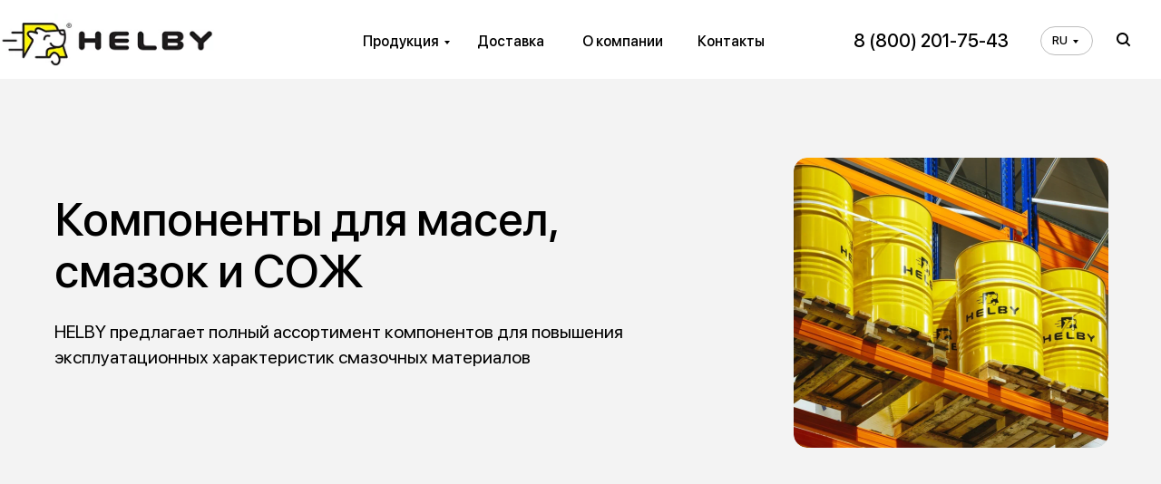

--- FILE ---
content_type: text/html; charset=UTF-8
request_url: https://www.helby.ru/component
body_size: 47063
content:
<!DOCTYPE html><html><head><meta charset="utf-8" /><meta http-equiv="Content-Type" content="text/html; charset=utf-8" /><meta name="viewport" content="width=device-width, initial-scale=1.0" /> <!--metatextblock--><title>Компоненты для масел, смазок и СОЖ – HELBY Trade</title><meta property="og:url" content="https://www.helby.ru/component" /><meta property="og:title" content="Компоненты для масел, смазок и СОЖ – HELBY Trade" /><meta property="og:description" content="" /><meta property="og:type" content="website" /><meta property="og:image" content="https://static.tildacdn.com/tild6433-3435-4962-a665-316538386530/_HELBY.jpeg" /><link rel="canonical" href="https://www.helby.ru/component"><!--/metatextblock--><meta name="format-detection" content="telephone=no" /><meta http-equiv="x-dns-prefetch-control" content="on"><link rel="dns-prefetch" href="https://ws.tildacdn.com"><link rel="dns-prefetch" href="https://static.tildacdn.com"><link rel="shortcut icon" href="https://static.tildacdn.com/tild6239-3733-4164-b633-616631646262/f26f7f7eeb36faac5477.ico" type="image/x-icon" /><link rel="apple-touch-icon" href="https://static.tildacdn.com/tild3338-3533-4538-b433-376164363762/32r23r32r32rfdaff.png"><link rel="apple-touch-icon" sizes="76x76" href="https://static.tildacdn.com/tild3338-3533-4538-b433-376164363762/32r23r32r32rfdaff.png"><link rel="apple-touch-icon" sizes="152x152" href="https://static.tildacdn.com/tild3338-3533-4538-b433-376164363762/32r23r32r32rfdaff.png"><link rel="apple-touch-startup-image" href="https://static.tildacdn.com/tild3338-3533-4538-b433-376164363762/32r23r32r32rfdaff.png"><meta name="msapplication-TileColor" content="#ffffff"><meta name="msapplication-TileImage" content="https://static.tildacdn.com/tild3331-3235-4461-b062-353136663966/32r23r32r32rfdaff.png"><!-- Assets --><script src="https://neo.tildacdn.com/js/tilda-fallback-1.0.min.js" async charset="utf-8"></script><link rel="stylesheet" href="https://static.tildacdn.com/css/tilda-grid-3.0.min.css" type="text/css" media="all" onerror="this.loaderr='y';"/><link rel="stylesheet" href="https://static.tildacdn.com/ws/project921396/tilda-blocks-page34680125.min.css?t=1726150520" type="text/css" media="all" onerror="this.loaderr='y';" /><link rel="stylesheet" href="https://static.tildacdn.com/css/highlight.min.css" type="text/css" media="all" onerror="this.loaderr='y';" /><link rel="stylesheet" href="https://static.tildacdn.com/css/tilda-forms-1.0.min.css" type="text/css" media="all" onerror="this.loaderr='y';" /><link rel="stylesheet" href="https://static.tildacdn.com/css/tilda-menusub-1.0.min.css" type="text/css" media="print" onload="this.media='all';" onerror="this.loaderr='y';" /><noscript><link rel="stylesheet" href="https://static.tildacdn.com/css/tilda-menusub-1.0.min.css" type="text/css" media="all" /></noscript><link rel="stylesheet" href="https://static.tildacdn.com/css/tilda-popup-1.1.min.css" type="text/css" media="print" onload="this.media='all';" onerror="this.loaderr='y';" /><noscript><link rel="stylesheet" href="https://static.tildacdn.com/css/tilda-popup-1.1.min.css" type="text/css" media="all" /></noscript><link rel="stylesheet" type="text/css" href="https://ws.tildacdn.com/project921396/custom.css?t=1726150520"><script nomodule src="https://static.tildacdn.com/js/tilda-polyfill-1.0.min.js" charset="utf-8"></script><script type="text/javascript">function t_onReady(func) {
if (document.readyState != 'loading') {
func();
} else {
document.addEventListener('DOMContentLoaded', func);
}
}
function t_onFuncLoad(funcName, okFunc, time) {
if (typeof window[funcName] === 'function') {
okFunc();
} else {
setTimeout(function() {
t_onFuncLoad(funcName, okFunc, time);
},(time || 100));
}
}function t396_initialScale(t){t=document.getElementById("rec"+t);if(t){t=t.querySelector(".t396__artboard");if(t){var e,r=document.documentElement.clientWidth,a=[];if(i=t.getAttribute("data-artboard-screens"))for(var i=i.split(","),l=0;l<i.length;l++)a[l]=parseInt(i[l],10);else a=[320,480,640,960,1200];for(l=0;l<a.length;l++){var n=a[l];n<=r&&(e=n)}var o="edit"===window.allrecords.getAttribute("data-tilda-mode"),d="center"===t396_getFieldValue(t,"valign",e,a),c="grid"===t396_getFieldValue(t,"upscale",e,a),s=t396_getFieldValue(t,"height_vh",e,a),u=t396_getFieldValue(t,"height",e,a),g=!!window.opr&&!!window.opr.addons||!!window.opera||-1!==navigator.userAgent.indexOf(" OPR/");if(!o&&d&&!c&&!s&&u&&!g){for(var _=parseFloat((r/e).toFixed(3)),f=[t,t.querySelector(".t396__carrier"),t.querySelector(".t396__filter")],l=0;l<f.length;l++)f[l].style.height=Math.floor(parseInt(u,10)*_)+"px";t396_scaleInitial__getElementsToScale(t).forEach(function(t){t.style.zoom=_})}}}}function t396_scaleInitial__getElementsToScale(t){return t?Array.prototype.slice.call(t.children).filter(function(t){return t&&(t.classList.contains("t396__elem")||t.classList.contains("t396__group"))}):[]}function t396_getFieldValue(t,e,r,a){var i=a[a.length-1],l=r===i?t.getAttribute("data-artboard-"+e):t.getAttribute("data-artboard-"+e+"-res-"+r);if(!l)for(var n=0;n<a.length;n++){var o=a[n];if(!(o<=r)&&(l=o===i?t.getAttribute("data-artboard-"+e):t.getAttribute("data-artboard-"+e+"-res-"+o)))break}return l}</script><script src="https://static.tildacdn.com/js/jquery-1.10.2.min.js" charset="utf-8" onerror="this.loaderr='y';"></script> <script src="https://static.tildacdn.com/js/tilda-scripts-3.0.min.js" charset="utf-8" defer onerror="this.loaderr='y';"></script><script src="https://static.tildacdn.com/ws/project921396/tilda-blocks-page34680125.min.js?t=1726150520" charset="utf-8" async onerror="this.loaderr='y';"></script><script src="https://static.tildacdn.com/js/tilda-lazyload-1.0.min.js" charset="utf-8" async onerror="this.loaderr='y';"></script><script src="https://static.tildacdn.com/js/tilda-zero-1.1.min.js" charset="utf-8" async onerror="this.loaderr='y';"></script><script src="https://static.tildacdn.com/js/highlight.min.js" charset="utf-8" onerror="this.loaderr='y';"></script><script src="https://static.tildacdn.com/js/tilda-menusub-1.0.min.js" charset="utf-8" async onerror="this.loaderr='y';"></script><script src="https://static.tildacdn.com/js/tilda-menu-1.0.min.js" charset="utf-8" async onerror="this.loaderr='y';"></script><script src="https://static.tildacdn.com/js/tilda-forms-1.0.min.js" charset="utf-8" async onerror="this.loaderr='y';"></script><script src="https://static.tildacdn.com/js/tilda-popup-1.0.min.js" charset="utf-8" async onerror="this.loaderr='y';"></script><script src="https://static.tildacdn.com/js/tilda-submenublocks-1.0.min.js" charset="utf-8" async onerror="this.loaderr='y';"></script><script src="https://static.tildacdn.com/js/tilda-zero-forms-1.0.min.js" charset="utf-8" async onerror="this.loaderr='y';"></script><script src="https://static.tildacdn.com/js/tilda-zero-scale-1.0.min.js" charset="utf-8" async onerror="this.loaderr='y';"></script><script src="https://static.tildacdn.com/js/tilda-skiplink-1.0.min.js" charset="utf-8" async onerror="this.loaderr='y';"></script><script src="https://static.tildacdn.com/js/tilda-events-1.0.min.js" charset="utf-8" async onerror="this.loaderr='y';"></script>
<script>
    function rescale_page(){if($(window).width()>=window_mobile_width){var scale_ratio;scale_ratio=window_initial_width>window_desktop_width?$(window).width()/window_initial_width:$(window).width()/window_desktop_width*.9,scale_ratio>1&&(scale_ratio=1),scale_ratio<=0&&(scale_ratio=.01),eval('$("body").attr("style","margin: 0px; zoom: '+scale_ratio+";   -moz-transform: scale("+scale_ratio+'); -moz-transform-origin: 0 0;")')}}var window_initial_width=$(window).width(),window_last_width=window_initial_width,window_desktop_width=1200,window_mobile_width=480,mobile=/Android|webOS|iPhone|iPad|iPod|BlackBerry|IEMobile|Opera Mini/i.test(navigator.userAgent),ios=!window.MSStream&&/iPad|iPhone|iPod/.test(navigator.userAgent),ipad=/iPad/i.test(navigator.userAgent);$(document).ready(function(){(0==ios||0==ios&&1==ipad)&&rescale_page()}),$(window).resize(function(){$(window).width()>=window_mobile_width&&window_last_width<window_mobile_width&&location.reload(),$(window).width()<window_mobile_width&&window_last_width>=window_mobile_width&&location.reload(),$(document).ready(function(){if($(window).width()!=window_last_width){/Android|webOS|iPhone|iPad|iPod|BlackBerry|IEMobile|Opera Mini/i.test(navigator.userAgent);var i=!window.MSStream&&/iPad|iPhone|iPod/.test(navigator.userAgent),w=/iPad/i.test(navigator.userAgent);1==i&&0==w&&$(window).width()>=window_mobile_width&&window_last_width<window_mobile_width||(0==i||0==i&&1==w)&&(rescale_page(),window_last_width=$(window).width())}})})
</script>
<script type="text/javascript">window.dataLayer = window.dataLayer || [];</script><script type="text/javascript">(function () {
if((/bot|google|yandex|baidu|bing|msn|duckduckbot|teoma|slurp|crawler|spider|robot|crawling|facebook/i.test(navigator.userAgent))===false && typeof(sessionStorage)!='undefined' && sessionStorage.getItem('visited')!=='y' && document.visibilityState){
var style=document.createElement('style');
style.type='text/css';
style.innerHTML='@media screen and (min-width: 980px) {.t-records {opacity: 0;}.t-records_animated {-webkit-transition: opacity ease-in-out .2s;-moz-transition: opacity ease-in-out .2s;-o-transition: opacity ease-in-out .2s;transition: opacity ease-in-out .2s;}.t-records.t-records_visible {opacity: 1;}}';
document.getElementsByTagName('head')[0].appendChild(style);
function t_setvisRecs(){
var alr=document.querySelectorAll('.t-records');
Array.prototype.forEach.call(alr, function(el) {
el.classList.add("t-records_animated");
});
setTimeout(function () {
Array.prototype.forEach.call(alr, function(el) {
el.classList.add("t-records_visible");
});
sessionStorage.setItem("visited", "y");
}, 400);
} 
document.addEventListener('DOMContentLoaded', t_setvisRecs);
}
})();</script></head><body class="t-body" style="margin:0;"><!--allrecords--><div id="allrecords" class="t-records" data-hook="blocks-collection-content-node" data-tilda-project-id="921396" data-tilda-page-id="34680125" data-tilda-page-alias="component" data-tilda-formskey="2fd8535175f8bece2de3e704a013728e" data-tilda-lazy="yes" data-tilda-root-zone="com" data-tilda-project-headcode="yes" ><!--header--><header id="t-header" class="t-records" data-hook="blocks-collection-content-node" data-tilda-project-id="921396" data-tilda-page-id="34678131" data-tilda-page-alias="header" data-tilda-formskey="2fd8535175f8bece2de3e704a013728e" data-tilda-lazy="yes" data-tilda-root-zone="com" data-tilda-project-headcode="yes" ><div id="rec583071092" class="r t-rec" style=" " data-animationappear="off" data-record-type="360" ><!-- T360 --><style>.t-records {
opacity: 0;
}
.t-records_animated {
-webkit-transition: opacity ease-in-out .5s;
-moz-transition: opacity ease-in-out .5s;
-o-transition: opacity ease-in-out .5s;
transition: opacity ease-in-out .5s;
}
.t-records.t-records_visible,
.t-records .t-records {
opacity: 1;
}</style><script>t_onReady(function () {
var allRecords = document.querySelector('.t-records');
window.addEventListener('pageshow', function (event) {
if (event.persisted) {
allRecords.classList.add('t-records_visible');
}
});
var rec = document.querySelector('#rec583071092');
if (!rec) return;
rec.setAttribute('data-animationappear', 'off');
rec.style.opacity = '1';
allRecords.classList.add('t-records_animated');
setTimeout(function () {
allRecords.classList.add('t-records_visible');
}, 200);
});</script><script>t_onReady(function () {
var selects = 'button:not(.t-submit):not(.t835__btn_next):not(.t835__btn_prev):not(.t835__btn_result):not(.t862__btn_next):not(.t862__btn_prev):not(.t862__btn_result):not(.t854__news-btn):not(.t862__btn_next),' +
'a:not([href*="#"]):not(.carousel-control):not(.t-carousel__control):not(.t807__btn_reply):not([href^="#price"]):not([href^="javascript"]):not([href^="mailto"]):not([href^="tel"]):not([href^="link_sub"]):not(.js-feed-btn-show-more):not(.t367__opener):not([href^="https://www.dropbox.com/"])';
var elements = document.querySelectorAll(selects);
Array.prototype.forEach.call(elements, function (element) {
if (element.getAttribute('data-menu-submenu-hook')) return;
element.addEventListener('click', function (event) {
var goTo = this.getAttribute('href');
if (goTo !== null) {
var ctrl = event.ctrlKey;
var cmd = event.metaKey && navigator.platform.indexOf('Mac') !== -1;
if (!ctrl && !cmd) {
var target = this.getAttribute('target');
if (target !== '_blank') {
event.preventDefault();
var allRecords = document.querySelector('.t-records');
if (allRecords) {
allRecords.classList.remove('t-records_visible');
}
setTimeout(function () {
window.location = goTo;
}, 500);
}
}
}
});
});
});</script></div><div id="rec560255678" class="r t-rec" style=" " data-animationappear="off" data-record-type="131" ><!-- T123 --><div class="t123" ><div class="t-container_100 "><div class="t-width t-width_100 ">

                <!--!ANNEXX!--><!--!ANX811-1 Добавление нескольких css классов в Zero block!--><!--![{"id":"","data":""},{"id":"anxcommentblock","data":""}]!--> <script> $(document).ready(function(){ $('.t396__elem').each(function(i,e) { let a = $(e).attr('class').split('___'); if (a.length > 1) { $(e).attr('class',a[0] + a.slice(-1)).addClass(a[1].split('_').join(' ')); } }) }) </script> 
                 
                
</div> </div></div></div><div id="rec560255724" class="r t-rec t-rec_pt_0" style="padding-top:0px; " data-animationappear="off" data-record-type="131" ><!-- T123 --><div class="t123" ><div class="t-container_100 "><div class="t-width t-width_100 ">

                <style>
.t-search-widget__blockinput {
    border-radius: 15px;
}


.fixed {
    position: fixed;
    width: 100%;
    top: 0px;
    z-index: 9999;
    transform: translateY(-100%); 
}
.fonmenu{
     background: rgb(255 255 255 / 85%);
    -webkit-backdrop-filter:saturate(180%) blur(32px);
backdrop-filter: saturate(180%) blur(32px);
    transform: translateY(0%) !important;
   
}
.transtime{transition:  all 0.4s cubic-bezier(0, 0, 0.8, 1.0)}
</style>
<script>
$(document).ready(function(){
    let scrolldistance = 10; //Дистанция скролла
    let blockMenuID = '#rec560256169'; //ID Zero
    $(blockMenuID).addClass('fixed');
    setTimeout(function(){ 
        $(blockMenuID).addClass('transtime')
        if($(document).scrollTop()>scrolldistance){$(blockMenuID).addClass('fonmenu')};
    }, 500);
    $(window).scroll(function() { 
        var top = $(document).scrollTop();
        //Если перемещение больше 10 px
        if (top >= scrolldistance) { 
          $(blockMenuID).addClass('fonmenu');
        } else {
          $(blockMenuID).removeClass('fonmenu'); 
        }
    });
});
</script>
                 
                
</div> </div></div></div><div id="rec560256169" class="r t-rec" style=" " data-animationappear="off" data-record-type="396" ><!-- T396 --><style>#rec560256169 .t396__artboard {height: 70px;}#rec560256169 .t396__filter {height: 70px; }#rec560256169 .t396__carrier{height: 70px;background-position: center center;background-attachment: scroll;background-size: cover;background-repeat: no-repeat;}@media screen and (max-width: 1199px) {#rec560256169 .t396__artboard,#rec560256169 .t396__filter,#rec560256169 .t396__carrier {}#rec560256169 .t396__filter {}#rec560256169 .t396__carrier {background-attachment: scroll;}}@media screen and (max-width: 959px) {#rec560256169 .t396__artboard,#rec560256169 .t396__filter,#rec560256169 .t396__carrier {}#rec560256169 .t396__filter {}#rec560256169 .t396__carrier {background-attachment: scroll;}}@media screen and (max-width: 639px) {#rec560256169 .t396__artboard,#rec560256169 .t396__filter,#rec560256169 .t396__carrier {}#rec560256169 .t396__filter {}#rec560256169 .t396__carrier {background-attachment: scroll;}}@media screen and (max-width: 479px) {#rec560256169 .t396__artboard,#rec560256169 .t396__filter,#rec560256169 .t396__carrier {}#rec560256169 .t396__filter {}#rec560256169 .t396__carrier {background-attachment: scroll;}} #rec560256169 .tn-elem[data-elem-id="1678130698319"] { color: #000000; text-align: LEFT; z-index: 2; top: 26px;left: calc(50% - 600px + 336px);width: 96px;}#rec560256169 .tn-elem[data-elem-id="1678130698319"] .tn-atom { color: #000000; font-size: 16px; font-family: 'SanFranciscoProDisplay',Arial,sans-serif; font-weight: 500; background-position: center center;border-color: transparent ;border-style: solid ; }@media screen and (max-width: 1199px) {}@media screen and (max-width: 959px) {}@media screen and (max-width: 639px) {}@media screen and (max-width: 479px) {#rec560256169 .tn-elem[data-elem-id="1678130698319"] {top: -140px;left: calc(50% - 160px + 498px);}} #rec560256169 .tn-elem[data-elem-id="1678130698320"] { color: #000000; text-align: LEFT; z-index: 3; top: 26px;left: calc(50% - 600px + 586px);width: 96px;}#rec560256169 .tn-elem[data-elem-id="1678130698320"] .tn-atom { color: #000000; font-size: 16px; font-family: 'SanFranciscoProDisplay',Arial,sans-serif; font-weight: 500; background-position: center center;border-color: transparent ;border-style: solid ; }@media screen and (max-width: 1199px) {}@media screen and (max-width: 959px) {}@media screen and (max-width: 639px) {}@media screen and (max-width: 479px) {#rec560256169 .tn-elem[data-elem-id="1678130698320"] {top: -140px;left: calc(50% - 160px + 823px);}} #rec560256169 .tn-elem[data-elem-id="1678130698322"] { color: #000000; text-align: LEFT; z-index: 4; top: 26px;left: calc(50% - 600px + 470px);width: 74px;}#rec560256169 .tn-elem[data-elem-id="1678130698322"] .tn-atom { color: #000000; font-size: 16px; font-family: 'SanFranciscoProDisplay',Arial,sans-serif; font-weight: 500; background-position: center center;border-color: transparent ;border-style: solid ; }@media screen and (max-width: 1199px) {}@media screen and (max-width: 959px) {}@media screen and (max-width: 639px) {}@media screen and (max-width: 479px) {#rec560256169 .tn-elem[data-elem-id="1678130698322"] {top: -140px;left: calc(50% - 160px + 707px);}} #rec560256169 .tn-elem[data-elem-id="1678130698323"] { color: #000000; text-align: LEFT; z-index: 5; top: 26px;left: calc(50% - 600px + 713px);width: 73px;}#rec560256169 .tn-elem[data-elem-id="1678130698323"] .tn-atom { color: #000000; font-size: 16px; font-family: 'SanFranciscoProDisplay',Arial,sans-serif; font-weight: 500; background-position: center center;border-color: transparent ;border-style: solid ; }@media screen and (max-width: 1199px) {}@media screen and (max-width: 959px) {}@media screen and (max-width: 639px) {}@media screen and (max-width: 479px) {#rec560256169 .tn-elem[data-elem-id="1678130698323"] {top: -140px;left: calc(50% - 160px + 950px);}} #rec560256169 .tn-elem[data-elem-id="1678130698328"] { z-index: 6; top: 7px;left: calc(50% - 600px + -46px);width: 243px;height:58px;}#rec560256169 .tn-elem[data-elem-id="1678130698328"] .tn-atom {background-position: center center;background-size: cover;background-repeat: no-repeat;border-color: transparent ;border-style: solid ; }@media screen and (max-width: 1199px) {}@media screen and (max-width: 959px) {}@media screen and (max-width: 639px) {}@media screen and (max-width: 479px) {#rec560256169 .tn-elem[data-elem-id="1678130698328"] {top: 15px;left: calc(50% - 160px + -3px);width: 183px;height: 42px;}} #rec560256169 .tn-elem[data-elem-id="1678182878899"] { z-index: 7; top: 69px;left: calc(50% - 600px + -1150px);width: 3500px;height:1px;}#rec560256169 .tn-elem[data-elem-id="1678182878899"] .tn-atom { background-color: #ffffff; background-position: center center;border-color: transparent ;border-style: solid ; }@media screen and (max-width: 1199px) {}@media screen and (max-width: 959px) {}@media screen and (max-width: 639px) {}@media screen and (max-width: 479px) {#rec560256169 .tn-elem[data-elem-id="1678182878899"] {left: calc(50% - 160px + -1140px);}} #rec560256169 .tn-elem[data-elem-id="1678183156073"] { z-index: 8; top: 24px;left: calc(50% - 600px + 1187px);width: 24px;}#rec560256169 .tn-elem[data-elem-id="1678183156073"] .tn-atom { background-position: center center;border-color: transparent ;border-style: solid ; }@media screen and (max-width: 1199px) {}@media screen and (max-width: 959px) {}@media screen and (max-width: 639px) {}@media screen and (max-width: 479px) {#rec560256169 .tn-elem[data-elem-id="1678183156073"] {top: 25px;left: calc(50% - 160px + 260px);}} #rec560256169 .tn-elem[data-elem-id="1678183156079"] { z-index: 9; top: -86px;left: calc(50% - 600px + 1160px);width: 58px;height:32px;}#rec560256169 .tn-elem[data-elem-id="1678183156079"] .tn-atom { border-width: 1px; border-radius: 35px; background-position: center center;border-color: #c9c9c9 ;border-style: solid ; }@media screen and (max-width: 1199px) {}@media screen and (max-width: 959px) {}@media screen and (max-width: 639px) {}@media screen and (max-width: 479px) {} #rec560256169 .tn-elem[data-elem-id="1678183156083"] { color: #000000; text-align: LEFT; z-index: 10; top: -78px;left: calc(50% - 600px + 1173px);width: 29px;}#rec560256169 .tn-elem[data-elem-id="1678183156083"] .tn-atom { color: #000000; font-size: 13px; font-family: 'SanFranciscoProDisplay',Arial,sans-serif; font-weight: 500; background-position: center center;border-color: transparent ;border-style: solid ; }@media screen and (max-width: 1199px) {}@media screen and (max-width: 959px) {}@media screen and (max-width: 639px) {}@media screen and (max-width: 479px) {} #rec560256169 .tn-elem[data-elem-id="1678183156086"] { color: #000000; text-align: LEFT; z-index: 11; top: 23px;left: calc(50% - 600px + 990px);width: 180px;}#rec560256169 .tn-elem[data-elem-id="1678183156086"] .tn-atom { color: #000000; font-size: 20px; font-family: 'SanFranciscoProDisplay',Arial,sans-serif; font-weight: 500; background-position: center center;border-color: transparent ;border-style: solid ; }@media screen and (max-width: 1199px) {}@media screen and (max-width: 959px) {}@media screen and (max-width: 639px) {}@media screen and (max-width: 479px) {} #rec560256169 .tn-elem[data-elem-id="1678198469608"] { z-index: 12; top: 285px;left: calc(50% - 600px + 700px);width: 18px;}#rec560256169 .tn-elem[data-elem-id="1678198469608"] .tn-atom { background-position: center center;border-color: transparent ;border-style: solid ; }@media screen and (max-width: 1199px) {}@media screen and (max-width: 959px) {}@media screen and (max-width: 639px) {}@media screen and (max-width: 479px) {#rec560256169 .tn-elem[data-elem-id="1678198469608"] {top: 28px;left: calc(50% - 160px + 299px);width: 20px;}}</style><div class='t396'><div class="t396__artboard" data-artboard-recid="560256169" data-artboard-screens="320,480,640,960,1200" data-artboard-height="70" data-artboard-valign="center" data-artboard-upscale="grid" 
><div class="t396__carrier" data-artboard-recid="560256169"></div><div class="t396__filter" data-artboard-recid="560256169"></div><div class='t396__elem tn-elem hovf tn-elem__5602561691678130698319' data-elem-id='1678130698319' data-elem-type='text' data-field-top-value="26" data-field-left-value="336" data-field-width-value="96" data-field-axisy-value="top" data-field-axisx-value="left" data-field-container-value="grid" data-field-topunits-value="px" data-field-leftunits-value="px" data-field-heightunits-value="" data-field-widthunits-value="px" data-field-top-res-320-value="-140" data-field-left-res-320-value="498" 
><div class='tn-atom'><a href="#submenu:more"style="color: inherit">Продукция</a></div> </div><div class='t396__elem tn-elem hovf tn-elem__5602561691678130698320' data-elem-id='1678130698320' data-elem-type='text' data-field-top-value="26" data-field-left-value="586" data-field-width-value="96" data-field-axisy-value="top" data-field-axisx-value="left" data-field-container-value="grid" data-field-topunits-value="px" data-field-leftunits-value="px" data-field-heightunits-value="" data-field-widthunits-value="px" data-field-top-res-320-value="-140" data-field-left-res-320-value="823" 
><div class='tn-atom'><a href="/about"style="color: inherit">О компании</a></div> </div><div class='t396__elem tn-elem hovf tn-elem__5602561691678130698322' data-elem-id='1678130698322' data-elem-type='text' data-field-top-value="26" data-field-left-value="470" data-field-width-value="74" data-field-axisy-value="top" data-field-axisx-value="left" data-field-container-value="grid" data-field-topunits-value="px" data-field-leftunits-value="px" data-field-heightunits-value="" data-field-widthunits-value="px" data-field-top-res-320-value="-140" data-field-left-res-320-value="707" 
><div class='tn-atom'><a href="https://www.helby.ru/#rec559796527"style="color: inherit">Доставка</a></div> </div><div class='t396__elem tn-elem hovf tn-elem__5602561691678130698323' data-elem-id='1678130698323' data-elem-type='text' data-field-top-value="26" data-field-left-value="713" data-field-width-value="73" data-field-axisy-value="top" data-field-axisx-value="left" data-field-container-value="grid" data-field-topunits-value="px" data-field-leftunits-value="px" data-field-heightunits-value="" data-field-widthunits-value="px" data-field-top-res-320-value="-140" data-field-left-res-320-value="950" 
><div class='tn-atom'><a href="#rec560257640"style="color: inherit">Контакты</a></div> </div><div class='t396__elem tn-elem tn-elem__5602561691678130698328' data-elem-id='1678130698328' data-elem-type='shape' data-field-top-value="7" data-field-left-value="-46" data-field-height-value="58" data-field-width-value="243" data-field-axisy-value="top" data-field-axisx-value="left" data-field-container-value="grid" data-field-topunits-value="px" data-field-leftunits-value="px" data-field-heightunits-value="px" data-field-widthunits-value="px" data-field-top-res-320-value="15" data-field-left-res-320-value="-3" data-field-height-res-320-value="42" data-field-width-res-320-value="183" 
><a class='tn-atom t-bgimg' href="https://www.helby.ru/" data-original="https://static.tildacdn.com/tild6333-3066-4335-b037-303337373133/r32r23r32r23rr32.png"
></a></div><div class='t396__elem tn-elem tn-elem__5602561691678182878899' data-elem-id='1678182878899' data-elem-type='shape' data-field-top-value="69" data-field-left-value="-1150" data-field-height-value="1" data-field-width-value="3500" data-field-axisy-value="top" data-field-axisx-value="left" data-field-container-value="grid" data-field-topunits-value="px" data-field-leftunits-value="px" data-field-heightunits-value="px" data-field-widthunits-value="px" data-field-left-res-320-value="-1140" 
><div class='tn-atom' ></div></div><div class='t396__elem tn-elem hovf tn-elem__5602561691678183156073' data-elem-id='1678183156073' data-elem-type='image' data-field-top-value="24" data-field-left-value="1187" data-field-width-value="24" data-field-axisy-value="top" data-field-axisx-value="left" data-field-container-value="grid" data-field-topunits-value="px" data-field-leftunits-value="px" data-field-heightunits-value="" data-field-widthunits-value="px" data-field-filewidth-value="96" data-field-fileheight-value="96" data-field-top-res-320-value="25" data-field-left-res-320-value="260" 
><a class='tn-atom' href="#search" ><img class='tn-atom__img t-img' data-original='https://static.tildacdn.com/tild3566-6162-4335-a536-643863326633/9cd08c0a-63e7-4223-a.svg' alt='' imgfield='tn_img_1678183156073' /></a></div><div class='t396__elem tn-elem tn-elem__5602561691678183156079' data-elem-id='1678183156079' data-elem-type='shape' data-field-top-value="-86" data-field-left-value="1160" data-field-height-value="32" data-field-width-value="58" data-field-axisy-value="top" data-field-axisx-value="left" data-field-container-value="grid" data-field-topunits-value="px" data-field-leftunits-value="px" data-field-heightunits-value="px" data-field-widthunits-value="px"
><div class='tn-atom' ></div></div><div class='t396__elem tn-elem tn-elem__5602561691678183156083' data-elem-id='1678183156083' data-elem-type='text' data-field-top-value="-78" data-field-left-value="1173" data-field-width-value="29" data-field-axisy-value="top" data-field-axisx-value="left" data-field-container-value="grid" data-field-topunits-value="px" data-field-leftunits-value="px" data-field-heightunits-value="" data-field-widthunits-value="px"
><div class='tn-atom'><a href="#ru"style="color: inherit">RU</a></div> </div><div class='t396__elem tn-elem hovf tn-elem__5602561691678183156086' data-elem-id='1678183156086' data-elem-type='text' data-field-top-value="23" data-field-left-value="990" data-field-width-value="180" data-field-axisy-value="top" data-field-axisx-value="left" data-field-container-value="grid" data-field-topunits-value="px" data-field-leftunits-value="px" data-field-heightunits-value="" data-field-widthunits-value="px"
><div class='tn-atom'><a href="tel:88002017543"style="color: inherit">8 (800) 201-75-43</a></div> </div><div class='t396__elem tn-elem tn-elem__5602561691678198469608' data-elem-id='1678198469608' data-elem-type='image' data-field-top-value="285" data-field-left-value="700" data-field-width-value="18" data-field-axisy-value="top" data-field-axisx-value="left" data-field-container-value="grid" data-field-topunits-value="px" data-field-leftunits-value="px" data-field-heightunits-value="" data-field-widthunits-value="px" data-field-filewidth-value="30" data-field-fileheight-value="23" data-field-top-res-320-value="28" data-field-left-res-320-value="299" data-field-width-res-320-value="20" 
><a class='tn-atom' href="#menuopen" ><img class='tn-atom__img t-img' data-original='https://static.tildacdn.com/tild6131-6637-4138-b430-633438353933/ewrwrwer.svg' alt='' imgfield='tn_img_1678198469608' /></a></div></div> </div> <script>t_onReady(function () {
t_onFuncLoad('t396_init', function () {
t396_init('560256169');
});
});</script><!-- /T396 --></div><div id="rec560256067" class="r t-rec" style=" " data-animationappear="off" data-record-type="985" ><!--tsearch-widget---><!-- @classes: t-name t-name_xs t-descr t-descr_xs t-text t-input --><div class="t985" data-search-showby="10" data-search-hook="#search"><div class="t985__overlay t-search-widget__overlay"><div class="t985__widgetheader t-search-widget__header" ><div class="t985__inputcontainer t-container"><div class="t-search-widget__inputcontainer t-col t-col_8 t-prefix_2"><div class="t985__blockinput t-search-widget__blockinput" style=" "><input type="text" class="t985__input t-search-widget__input t-input" placeholder="Поиск " data-search-target="all" style=""><svg role="presentation" class="t985__search-icon t-search-widget__search-icon" width="30" height="30" viewBox="0 0 30 30" fill="none" xmlns="http://www.w3.org/2000/svg"><circle r="7.93388" transform="matrix(0.715639 0.698471 -0.715639 0.698471 18.5859 11.7816)" stroke-width="1.0" stroke="#b6b6b6"/><line y1="-0.5" x2="9.17531" y2="-0.5" transform="matrix(-0.715635 0.698474 -0.715635 -0.698474 12.75 16.9609)" stroke-width="1.0" stroke="#b6b6b6"/></svg><div class="t985__loading-icon t-search-widget__loading"><svg role="presentation" width="24" height="24" viewBox="0 0 24 24" fill="none" xmlns="http://www.w3.org/2000/svg"><path d="M5.12544 3.27734C2.57644 5.34 0.75 8.49358 0.75 12.028C0.75 17.3825 4.49041 21.8634 9.50089 23.0004" stroke="#b6b6b6"/><path d="M2 2.02734L5.75038 2.65241L5.12532 6.40279" stroke="#b6b6b6"/><path d="M18.8785 20.5C21.4275 18.4373 23.2539 15.2838 23.2539 11.7493C23.2539 6.39481 19.5135 1.91392 14.503 0.776984" stroke="#b6b6b6"/><path d="M22.0039 21.75L18.2534 21.1249L18.8785 17.3746" stroke="#b6b6b6"/></svg></div><div class="t985__clear-icon t-search-widget__clear-icon"><svg role="presentation" width="12" height="12" viewBox="0 0 12 12" fill="none" xmlns="http://www.w3.org/2000/svg"><path d="M1.00004 10.9659L10.9999 0.999962" stroke="#565656"/><path d="M10.9883 10.9986L1.00214 1.02924" stroke="#565656"/></svg></div></div></div><div class="t985__close-icon t-search-widget__close-icon"><svg role="presentation" width="28" height="28" viewBox="0 0 28 28" fill="none" xmlns="http://www.w3.org/2000/svg"><path d="M0.754014 27.4806L27.0009 1.32294" stroke="black"/><path d="M26.9688 27.5665L0.757956 1.39984" stroke="black"/></svg></div></div></div></div></div><script>t_onReady(function () {
var tildaSearchWidgetJs = 'https://static.tildacdn.com/js/tilda-searchwidget-';
if (!document.querySelector('script[src^="https://search.tildacdn.com/static/tilda-searchwidget-"]') && !document.querySelector('script[src^="' + tildaSearchWidgetJs + '"]')) {
var script = document.createElement('script');
script.src = tildaSearchWidgetJs + '1.0.min.js';
script.type = 'text/javascript';
document.body.appendChild(script);
}
var tildaSearchWidgetCss = 'https://static.tildacdn.com/css/tilda-searchwidget-';
if (!document.querySelector('link[href^="https://search.tildacdn.com/static/tilda-searchwidget-"]') && !document.querySelector('link[href^="' + tildaSearchWidgetCss + '"]')) {
var link = document.createElement('link');
link.href = tildaSearchWidgetCss + '1.0.min.css';
link.rel = 'stylesheet';
link.media = 'screen';
document.body.appendChild(link);
}
});</script><!--/tsearch-widget---></div><div id="rec560255787" class="r t-rec t-rec_pt_0 t-rec_pb_0" style="padding-top:0px;padding-bottom:0px; " data-animationappear="off" data-record-type="450" ><!-- t450 --><div id="nav560255787marker"></div><div class="t450__overlay"><div class="t450__overlay_bg" 
style=" "></div></div><div id="nav560255787" class="t450 " data-tooltip-hook="#menuopen" 
style="max-width: 360px;background-color: #ffffff;"><button type="button" 
class="t450__close-button t450__close t450_opened "
style="background-color: #ffffff;" 
aria-label="Закрыть меню"><div class="t450__close_icon"><span style="background-color:#000000;"></span><span style="background-color:#000000;"></span><span style="background-color:#000000;"></span><span style="background-color:#000000;"></span></div></button><div class="t450__container t-align_left"><div class="t450__top"><div class="t450__logowrapper"><a href="https://www.helby.ru/"
><img class="t450__logoimg" 
src="https://static.tildacdn.com/tild6238-3165-4432-a135-326531313639/32233232.png" 
imgfield="img"
style="max-width: 200px;" alt=""></a></div><nav class="t450__menu"><ul role="list" class="t450__list t-menu__list"><li class="t450__list_item" 
><a class="t-menu__link-item t450__link-item_submenu" 
href=""
aria-expanded="false" role="button" data-menu-submenu-hook="link_sub1_560255787" data-menu-item-number="1" 
>Продукция</a><div class="t-menusub" data-submenu-hook="link_sub1_560255787" data-submenu-margin="15px" data-add-submenu-arrow="on"><div class="t-menusub__menu"><div class="t-menusub__content"><ul role="list" class="t-menusub__list"><li class="t-menusub__list-item t-name t-name_xs"><a class="t-menusub__link-item t-name t-name_xs" 
href="/zagust" data-menu-item-number="1">Загустители и модификаторы вязкости</a></li><li class="t-menusub__list-item t-name t-name_xs"><a class="t-menusub__link-item t-name t-name_xs" 
href="/prisadki" data-menu-item-number="1">Пакеты присадок для масел </a></li><li class="t-menusub__list-item t-name t-name_xs"><a class="t-menusub__link-item t-name t-name_xs" 
href="/component" data-menu-item-number="1">Компоненты для смазок, масел и СОЖ</a></li><li class="t-menusub__list-item t-name t-name_xs"><a class="t-menusub__link-item t-name t-name_xs" 
href="/drugie" data-menu-item-number="1">Другие химические продукты</a></li><li class="t-menusub__list-item t-name t-name_xs"><a class="t-menusub__link-item t-name t-name_xs" 
href="https://helby-fix.ru/" 
target="_blank" data-menu-item-number="1">Оборудование для такелажных работ и автотовары</a></li><li class="t-menusub__list-item t-name t-name_xs"><a class="t-menusub__link-item t-name t-name_xs" 
href="https://www.helby.ru/bettchem-product" data-menu-item-number="1">Продукты компании BETT CHEM</a></li></ul></div></div></div></li><li class="t450__list_item" 
><a class="t-menu__link-item " 
href="/about" data-menu-submenu-hook="" data-menu-item-number="2" 
>О компании</a></li><li class="t450__list_item" 
><a class="t-menu__link-item " 
href="https://www.helby.ru/#rec559796527" data-menu-submenu-hook="" data-menu-item-number="3" 
>Доставка</a></li><li class="t450__list_item" 
><a class="t-menu__link-item " 
href="#rec560257640" data-menu-submenu-hook="" data-menu-item-number="4" 
>Контакты</a></li></ul></nav></div><div class="t450__rightside"><div class="t450__rightcontainer"><div class="t450__right_descr t-descr t-descr_xs" field="descr"><div style="color:#000000;" data-customstyle="yes">ООО "ХЕЛБИ-ТРЕЙД"</div></div><div class="t450__right_social_links"><div class="t-sociallinks"><ul role="list" class="t-sociallinks__wrapper" aria-label="Соц. сети"><!-- new soclinks --><li class="t-sociallinks__item t-sociallinks__item_facebook"><a href="1" target="_blank" rel="nofollow" aria-label="facebook" style="width: 30px; height: 30px;"><svg class="t-sociallinks__svg" role="presentation" width=30px height=30px viewBox="0 0 100 100" fill="none" xmlns="http://www.w3.org/2000/svg"><path fill-rule="evenodd" clip-rule="evenodd" d="M50 100c27.6142 0 50-22.3858 50-50S77.6142 0 50 0 0 22.3858 0 50s22.3858 50 50 50Zm3.431-73.9854c-2.5161.0701-5.171.6758-7.0464 2.4577-1.5488 1.4326-2.329 3.5177-2.5044 5.602-.0534 1.4908-.0458 2.9855-.0382 4.4796.0058 1.1205.0115 2.2407-.0085 3.3587-.6888.005-1.3797.0036-2.0709.0021-.9218-.0019-1.8441-.0038-2.7626.0096 0 .8921.0013 1.7855.0026 2.6797.0026 1.791.0052 3.5853-.0026 5.3799.9185.0134 1.8409.0115 2.7627.0096.6912-.0015 1.382-.0029 2.0708.0021.0155 3.5565.0127 7.1128.0098 10.669-.0036 4.4452-.0072 8.8903.0252 13.3354 1.8903-.0134 3.7765-.0115 5.6633-.0095 1.4152.0014 2.8306.0028 4.2484-.0022.0117-4.0009.0088-7.9986.0058-11.9963-.0029-3.9979-.0058-7.9957.0059-11.9964.9533-.005 1.9067-.0036 2.86-.0021 1.2713.0019 2.5425.0038 3.8137-.0096.396-2.679.7335-5.3814.9198-8.0947-1.2576-.0058-2.5155-.0058-3.7734-.0058-1.2578 0-2.5157 0-3.7734-.0059 0-.4689-.0007-.9378-.0014-1.4066-.0022-1.4063-.0044-2.8123.0131-4.2188.198-1.0834 1.3158-1.9104 2.3992-1.8403h5.1476c.0117-2.8069.0117-5.602 0-8.4089-.6636 0-1.3273-.0007-1.9911-.0014-1.9915-.0022-3.9832-.0044-5.975.0131Z" fill="#ffffff"/></svg></a></li>&nbsp;<li class="t-sociallinks__item t-sociallinks__item_twitter"><a href="2" target="_blank" rel="nofollow" aria-label="twitter" style="width: 30px; height: 30px;"><svg class="t-sociallinks__svg" role="presentation" xmlns="http://www.w3.org/2000/svg" width=30px height=30px viewBox="0 0 48 48"><g clip-path="url(#clip0_3697_102)"><path fill-rule="evenodd" clip-rule="evenodd" d="M24 48C37.2548 48 48 37.2548 48 24C48 10.7452 37.2548 0 24 0C10.7452 0 0 10.7452 0 24C0 37.2548 10.7452 48 24 48ZM33.3482 14L25.9027 22.4686H25.9023L34 34H28.0445L22.5915 26.2348L15.7644 34H14L21.8082 25.1193L14 14H19.9555L25.119 21.3532L31.5838 14H33.3482ZM22.695 24.1101L23.4861 25.2173V25.2177L28.8746 32.7594H31.5847L24.9813 23.5172L24.1902 22.4099L19.1103 15.2997H16.4002L22.695 24.1101Z" fill="#ffffff"/></g><defs><clipPath id="clip0_3697_102"><rect width="48" height="48" fill="white"/></clipPath></defs></svg></a></li>&nbsp;<li class="t-sociallinks__item t-sociallinks__item_instagram"><a href="3" target="_blank" rel="nofollow" aria-label="instagram" style="width: 30px; height: 30px;"><svg class="t-sociallinks__svg" role="presentation" width=30px height=30px viewBox="0 0 100 100" fill="none" xmlns="http://www.w3.org/2000/svg"><path fill-rule="evenodd" clip-rule="evenodd" d="M50 100C77.6142 100 100 77.6142 100 50C100 22.3858 77.6142 0 50 0C22.3858 0 0 22.3858 0 50C0 77.6142 22.3858 100 50 100ZM25 39.3918C25 31.4558 31.4566 25 39.3918 25H60.6082C68.5442 25 75 31.4566 75 39.3918V60.8028C75 68.738 68.5442 75.1946 60.6082 75.1946H39.3918C31.4558 75.1946 25 68.738 25 60.8028V39.3918ZM36.9883 50.0054C36.9883 42.8847 42.8438 37.0922 50.0397 37.0922C57.2356 37.0922 63.0911 42.8847 63.0911 50.0054C63.0911 57.1252 57.2356 62.9177 50.0397 62.9177C42.843 62.9177 36.9883 57.1252 36.9883 50.0054ZM41.7422 50.0054C41.7422 54.5033 45.4641 58.1638 50.0397 58.1638C54.6153 58.1638 58.3372 54.5041 58.3372 50.0054C58.3372 45.5066 54.6145 41.8469 50.0397 41.8469C45.4641 41.8469 41.7422 45.5066 41.7422 50.0054ZM63.3248 39.6355C65.0208 39.6355 66.3956 38.2606 66.3956 36.5646C66.3956 34.8687 65.0208 33.4938 63.3248 33.4938C61.6288 33.4938 60.2539 34.8687 60.2539 36.5646C60.2539 38.2606 61.6288 39.6355 63.3248 39.6355Z" fill="#ffffff"/></svg></a></li><!-- /new soclinks --></ul></div></div></div></div></div></div><script>t_onReady(function() {
var rec = document.querySelector('#rec560255787');
if (!rec) return;
rec.setAttribute('data-animationappear', 'off');
rec.style.opacity = 1;
t_onFuncLoad('t450_initMenu', function () {
t450_initMenu('560255787');
});
});</script><style>#rec560255787 .t-menu__link-item{
}
@supports (overflow:-webkit-marquee) and (justify-content:inherit)
{
#rec560255787 .t-menu__link-item,
#rec560255787 .t-menu__link-item.t-active {
opacity: 1 !important;
}
}</style><script>t_onReady(function () {
setTimeout(function(){
t_onFuncLoad('t_menusub_init', function() {
t_menusub_init('560255787');
});
}, 500);
});</script><style>@media screen and (max-width: 980px) {
#rec560255787 .t-menusub__menu .t-menusub__link-item {
color:#000000 !important;
}
#rec560255787 .t-menusub__menu .t-menusub__link-item.t-active {
color:#000000 !important;
}
}</style><style> #rec560255787 a.t-menusub__link-item { font-size: 18px; font-weight: 500; }</style><style> #rec560255787 a.t-menu__link-item { font-size: 18px; color: #000000; }</style></div><div id="rec560256132" class="r t-rec" style=" " data-animationappear="off" data-record-type="396" ><!-- T396 --><style>#rec560256132 .t396__artboard {height: 87px; background-color: #ffffff; }#rec560256132 .t396__filter {height: 87px; }#rec560256132 .t396__carrier{height: 87px;background-position: center center;background-attachment: scroll;background-size: cover;background-repeat: no-repeat;}@media screen and (max-width: 1199px) {#rec560256132 .t396__artboard,#rec560256132 .t396__filter,#rec560256132 .t396__carrier {}#rec560256132 .t396__filter {}#rec560256132 .t396__carrier {background-attachment: scroll;}}@media screen and (max-width: 959px) {#rec560256132 .t396__artboard,#rec560256132 .t396__filter,#rec560256132 .t396__carrier {}#rec560256132 .t396__filter {}#rec560256132 .t396__carrier {background-attachment: scroll;}}@media screen and (max-width: 639px) {#rec560256132 .t396__artboard,#rec560256132 .t396__filter,#rec560256132 .t396__carrier {}#rec560256132 .t396__filter {}#rec560256132 .t396__carrier {background-attachment: scroll;}}@media screen and (max-width: 479px) {#rec560256132 .t396__artboard,#rec560256132 .t396__filter,#rec560256132 .t396__carrier {height: 75px;}#rec560256132 .t396__filter {}#rec560256132 .t396__carrier {background-attachment: scroll;}} #rec560256132 .tn-elem[data-elem-id="1678130698310"] { z-index: 2; top: 33px;left: calc(50% - 600px + 1188px);width: 24px;}#rec560256132 .tn-elem[data-elem-id="1678130698310"] .tn-atom { background-position: center center;border-color: transparent ;border-style: solid ; }@media screen and (max-width: 1199px) {}@media screen and (max-width: 959px) {}@media screen and (max-width: 639px) {}@media screen and (max-width: 479px) {#rec560256132 .tn-elem[data-elem-id="1678130698310"] {top: 26px;left: calc(50% - 160px + 260px);}} #rec560256132 .tn-elem[data-elem-id="1678130698316"] { z-index: 3; top: 29px;left: calc(50% - 600px + 1107px);width: 58px;height:32px;}#rec560256132 .tn-elem[data-elem-id="1678130698316"] .tn-atom { border-width: 1px; border-radius: 35px; background-color: #ffffff; background-position: center center;border-color: #bdbdbd ;border-style: solid ; }@media screen and (max-width: 1199px) {}@media screen and (max-width: 959px) {}@media screen and (max-width: 639px) {}@media screen and (max-width: 479px) {} #rec560256132 .tn-elem[data-elem-id="1678130698319"] { color: #000000; text-align: LEFT; z-index: 4; top: 36px;left: calc(50% - 600px + 360px);width: 103px;}#rec560256132 .tn-elem[data-elem-id="1678130698319"] .tn-atom { color: #000000; font-size: 16px; font-family: 'SanFranciscoProDisplay',Arial,sans-serif; font-weight: 500; background-position: center center;border-color: transparent ;border-style: solid ; }@media screen and (max-width: 1199px) {}@media screen and (max-width: 959px) {}@media screen and (max-width: 639px) {}@media screen and (max-width: 479px) {#rec560256132 .tn-elem[data-elem-id="1678130698319"] {top: -60px;left: calc(50% - 160px + 608px);}} #rec560256132 .tn-elem[data-elem-id="1678130698320"] { color: #000000; text-align: LEFT; z-index: 5; top: 36px;left: calc(50% - 600px + 602px);width: 97px;}#rec560256132 .tn-elem[data-elem-id="1678130698320"] .tn-atom { color: #000000; font-size: 16px; font-family: 'SanFranciscoProDisplay',Arial,sans-serif; font-weight: 500; background-position: center center;border-color: transparent ;border-style: solid ; }@media screen and (max-width: 1199px) {}@media screen and (max-width: 959px) {}@media screen and (max-width: 639px) {}@media screen and (max-width: 479px) {#rec560256132 .tn-elem[data-elem-id="1678130698320"] {top: -60px;left: calc(50% - 160px + 933px);}} #rec560256132 .tn-elem[data-elem-id="1678130698322"] { color: #000000; text-align: LEFT; z-index: 6; top: 36px;left: calc(50% - 600px + 486px);width: 76px;}#rec560256132 .tn-elem[data-elem-id="1678130698322"] .tn-atom { color: #000000; font-size: 16px; font-family: 'SanFranciscoProDisplay',Arial,sans-serif; font-weight: 500; background-position: center center;border-color: transparent ;border-style: solid ; }@media screen and (max-width: 1199px) {}@media screen and (max-width: 959px) {}@media screen and (max-width: 639px) {}@media screen and (max-width: 479px) {#rec560256132 .tn-elem[data-elem-id="1678130698322"] {top: -60px;left: calc(50% - 160px + 817px);}} #rec560256132 .tn-elem[data-elem-id="1678130698323"] { color: #000000; text-align: LEFT; z-index: 7; top: 36px;left: calc(50% - 600px + 729px);width: 84px;}#rec560256132 .tn-elem[data-elem-id="1678130698323"] .tn-atom { color: #000000; font-size: 16px; font-family: 'SanFranciscoProDisplay',Arial,sans-serif; font-weight: 500; background-position: center center;border-color: transparent ;border-style: solid ; }@media screen and (max-width: 1199px) {}@media screen and (max-width: 959px) {}@media screen and (max-width: 639px) {}@media screen and (max-width: 479px) {#rec560256132 .tn-elem[data-elem-id="1678130698323"] {top: -60px;left: calc(50% - 160px + 1060px);}} #rec560256132 .tn-elem[data-elem-id="1678130698325"] { color: #000000; text-align: LEFT; z-index: 8; top: 37px;left: calc(50% - 600px + 1120px);width: 29px;}#rec560256132 .tn-elem[data-elem-id="1678130698325"] .tn-atom { color: #000000; font-size: 13px; font-family: 'SanFranciscoProDisplay',Arial,sans-serif; font-weight: 500; background-position: center center;border-color: transparent ;border-style: solid ; }@media screen and (max-width: 1199px) {}@media screen and (max-width: 959px) {}@media screen and (max-width: 639px) {}@media screen and (max-width: 479px) {} #rec560256132 .tn-elem[data-elem-id="1678130698327"] { color: #000000; text-align: LEFT; z-index: 9; top: 33px;left: calc(50% - 600px + 901px);width: 184px;}#rec560256132 .tn-elem[data-elem-id="1678130698327"] .tn-atom { color: #000000; font-size: 20px; font-family: 'SanFranciscoProDisplay',Arial,sans-serif; font-weight: 500; background-position: center center;border-color: transparent ;border-style: solid ; }@media screen and (max-width: 1199px) {}@media screen and (max-width: 959px) {}@media screen and (max-width: 639px) {}@media screen and (max-width: 479px) {} #rec560256132 .tn-elem[data-elem-id="1678192904693"] { z-index: 10; top: 285px;left: calc(50% - 600px + 700px);width: 18px;}#rec560256132 .tn-elem[data-elem-id="1678192904693"] .tn-atom { background-position: center center;border-color: transparent ;border-style: solid ; }@media screen and (max-width: 1199px) {}@media screen and (max-width: 959px) {}@media screen and (max-width: 639px) {}@media screen and (max-width: 479px) {#rec560256132 .tn-elem[data-elem-id="1678192904693"] {top: 30px;left: calc(50% - 160px + 300px);width: 20px;}} #rec560256132 .tn-elem[data-elem-id="1678821260607"] { z-index: 11; top: 15px;left: calc(50% - 600px + -46px);width: 243px;height:58px;}#rec560256132 .tn-elem[data-elem-id="1678821260607"] .tn-atom {background-position: center center;background-size: cover;background-repeat: no-repeat;border-color: transparent ;border-style: solid ; }@media screen and (max-width: 1199px) {}@media screen and (max-width: 959px) {}@media screen and (max-width: 639px) {}@media screen and (max-width: 479px) {#rec560256132 .tn-elem[data-elem-id="1678821260607"] {top: 15px;left: calc(50% - 160px + -3px);width: 183px;height: 42px;}}</style><div class='t396'><div class="t396__artboard" data-artboard-recid="560256132" data-artboard-screens="320,480,640,960,1200" data-artboard-height="87" data-artboard-valign="center" data-artboard-upscale="grid" data-artboard-height-res-320="75" 
><div class="t396__carrier" data-artboard-recid="560256132"></div><div class="t396__filter" data-artboard-recid="560256132"></div><div class='t396__elem tn-elem hovf tn-elem__5602561321678130698310' data-elem-id='1678130698310' data-elem-type='image' data-field-top-value="33" data-field-left-value="1188" data-field-width-value="24" data-field-axisy-value="top" data-field-axisx-value="left" data-field-container-value="grid" data-field-topunits-value="px" data-field-leftunits-value="px" data-field-heightunits-value="" data-field-widthunits-value="px" data-field-filewidth-value="96" data-field-fileheight-value="96" data-field-top-res-320-value="26" data-field-left-res-320-value="260" 
><a class='tn-atom' href="#search" ><img class='tn-atom__img t-img' data-original='https://static.tildacdn.com/tild3566-6162-4335-a536-643863326633/9cd08c0a-63e7-4223-a.svg' alt='' imgfield='tn_img_1678130698310' /></a></div><div class='t396__elem tn-elem tn-elem__5602561321678130698316' data-elem-id='1678130698316' data-elem-type='shape' data-field-top-value="29" data-field-left-value="1107" data-field-height-value="32" data-field-width-value="58" data-field-axisy-value="top" data-field-axisx-value="left" data-field-container-value="grid" data-field-topunits-value="px" data-field-leftunits-value="px" data-field-heightunits-value="px" data-field-widthunits-value="px"
><div class='tn-atom' ></div></div><div class='t396__elem tn-elem hovf tn-elem__5602561321678130698319' data-elem-id='1678130698319' data-elem-type='text' data-field-top-value="36" data-field-left-value="360" data-field-width-value="103" data-field-axisy-value="top" data-field-axisx-value="left" data-field-container-value="grid" data-field-topunits-value="px" data-field-leftunits-value="px" data-field-heightunits-value="" data-field-widthunits-value="px" data-field-top-res-320-value="-60" data-field-left-res-320-value="608" 
><div class='tn-atom'><a href="#submenu:more"style="color: inherit">Продукция</a></div> </div><div class='t396__elem tn-elem hovf tn-elem__5602561321678130698320' data-elem-id='1678130698320' data-elem-type='text' data-field-top-value="36" data-field-left-value="602" data-field-width-value="97" data-field-axisy-value="top" data-field-axisx-value="left" data-field-container-value="grid" data-field-topunits-value="px" data-field-leftunits-value="px" data-field-heightunits-value="" data-field-widthunits-value="px" data-field-top-res-320-value="-60" data-field-left-res-320-value="933" 
><div class='tn-atom'><a href="/about"style="color: inherit">О компании</a></div> </div><div class='t396__elem tn-elem hovf tn-elem__5602561321678130698322' data-elem-id='1678130698322' data-elem-type='text' data-field-top-value="36" data-field-left-value="486" data-field-width-value="76" data-field-axisy-value="top" data-field-axisx-value="left" data-field-container-value="grid" data-field-topunits-value="px" data-field-leftunits-value="px" data-field-heightunits-value="" data-field-widthunits-value="px" data-field-top-res-320-value="-60" data-field-left-res-320-value="817" 
><div class='tn-atom'><a href="https://www.helby.ru/#rec559796527"style="color: inherit">Доставка</a></div> </div><div class='t396__elem tn-elem hovf tn-elem__5602561321678130698323' data-elem-id='1678130698323' data-elem-type='text' data-field-top-value="36" data-field-left-value="729" data-field-width-value="84" data-field-axisy-value="top" data-field-axisx-value="left" data-field-container-value="grid" data-field-topunits-value="px" data-field-leftunits-value="px" data-field-heightunits-value="" data-field-widthunits-value="px" data-field-top-res-320-value="-60" data-field-left-res-320-value="1060" 
><div class='tn-atom'><a href="#rec560257640"style="color: inherit">Контакты</a></div> </div><div class='t396__elem tn-elem tn-elem__5602561321678130698325' data-elem-id='1678130698325' data-elem-type='text' data-field-top-value="37" data-field-left-value="1120" data-field-width-value="29" data-field-axisy-value="top" data-field-axisx-value="left" data-field-container-value="grid" data-field-topunits-value="px" data-field-leftunits-value="px" data-field-heightunits-value="" data-field-widthunits-value="px"
><div class='tn-atom'><a href="#ru"style="color: inherit">RU</a></div> </div><div class='t396__elem tn-elem hovf tn-elem__5602561321678130698327' data-elem-id='1678130698327' data-elem-type='text' data-field-top-value="33" data-field-left-value="901" data-field-width-value="184" data-field-axisy-value="top" data-field-axisx-value="left" data-field-container-value="grid" data-field-topunits-value="px" data-field-leftunits-value="px" data-field-heightunits-value="" data-field-widthunits-value="px"
><div class='tn-atom'><a href="tel:88002017543"style="color: inherit">8 (800) 201-75-43</a></div> </div><div class='t396__elem tn-elem tn-elem__5602561321678192904693' data-elem-id='1678192904693' data-elem-type='image' data-field-top-value="285" data-field-left-value="700" data-field-width-value="18" data-field-axisy-value="top" data-field-axisx-value="left" data-field-container-value="grid" data-field-topunits-value="px" data-field-leftunits-value="px" data-field-heightunits-value="" data-field-widthunits-value="px" data-field-filewidth-value="30" data-field-fileheight-value="23" data-field-top-res-320-value="30" data-field-left-res-320-value="300" data-field-width-res-320-value="20" 
><a class='tn-atom' href="#menuopen" ><img class='tn-atom__img t-img' data-original='https://static.tildacdn.com/tild6131-6637-4138-b430-633438353933/ewrwrwer.svg' alt='' imgfield='tn_img_1678192904693' /></a></div><div class='t396__elem tn-elem tn-elem__5602561321678821260607' data-elem-id='1678821260607' data-elem-type='shape' data-field-top-value="15" data-field-left-value="-46" data-field-height-value="58" data-field-width-value="243" data-field-axisy-value="top" data-field-axisx-value="left" data-field-container-value="grid" data-field-topunits-value="px" data-field-leftunits-value="px" data-field-heightunits-value="px" data-field-widthunits-value="px" data-field-top-res-320-value="15" data-field-left-res-320-value="-3" data-field-height-res-320-value="42" data-field-width-res-320-value="183" 
><a class='tn-atom t-bgimg' href="https://www.helby.ru/" data-original="https://static.tildacdn.com/tild3231-6337-4430-b830-303332303931/32233232.png"
></a></div></div> </div> <script>t_onReady(function () {
t_onFuncLoad('t396_init', function () {
t396_init('560256132');
});
});</script><!-- /T396 --></div></header><!--/header--><div id="rec566299494" class="r t-rec" style=" " data-record-type="215" ><a name="top" style="font-size:0;"></a></div><div id="rec560287888" class="r t-rec" style=" " data-animationappear="off" data-record-type="396" ><!-- T396 --><style>#rec560287888 .t396__artboard {height: 511px; background-color: #f3f3f3; }#rec560287888 .t396__filter {height: 511px; }#rec560287888 .t396__carrier{height: 511px;background-position: center center;background-attachment: scroll;background-size: cover;background-repeat: no-repeat;}@media screen and (max-width: 1199px) {#rec560287888 .t396__artboard,#rec560287888 .t396__filter,#rec560287888 .t396__carrier {}#rec560287888 .t396__filter {}#rec560287888 .t396__carrier {background-attachment: scroll;}}@media screen and (max-width: 959px) {#rec560287888 .t396__artboard,#rec560287888 .t396__filter,#rec560287888 .t396__carrier {}#rec560287888 .t396__filter {}#rec560287888 .t396__carrier {background-attachment: scroll;}}@media screen and (max-width: 639px) {#rec560287888 .t396__artboard,#rec560287888 .t396__filter,#rec560287888 .t396__carrier {}#rec560287888 .t396__filter {}#rec560287888 .t396__carrier {background-attachment: scroll;}}@media screen and (max-width: 479px) {#rec560287888 .t396__artboard,#rec560287888 .t396__filter,#rec560287888 .t396__carrier {height: 651px;}#rec560287888 .t396__filter {}#rec560287888 .t396__carrier {background-attachment: scroll;}} #rec560287888 .tn-elem[data-elem-id="1678215803677"] { color: #000000; text-align: LEFT; z-index: 1; top: 126px;left: calc(50% - 600px + 20px);width: 665px;}#rec560287888 .tn-elem[data-elem-id="1678215803677"] .tn-atom { color: #000000; font-size: 51px; font-family: 'SanFranciscoProDisplay',Arial,sans-serif; line-height: 1.12; font-weight: 500; background-position: center center;border-color: transparent ;border-style: solid ; }@media screen and (max-width: 1199px) {}@media screen and (max-width: 959px) {}@media screen and (max-width: 639px) {}@media screen and (max-width: 479px) {#rec560287888 .tn-elem[data-elem-id="1678215803677"] {top: 50px;left: calc(50% - 160px + 0px);width: 278px;}#rec560287888 .tn-elem[data-elem-id="1678215803677"] .tn-atom { font-size: 28px; }} #rec560287888 .tn-elem[data-elem-id="1678215803681"] { color: #000000; text-align: LEFT; z-index: 2; top: 265px;left: calc(50% - 600px + 20px);width: 629px;}#rec560287888 .tn-elem[data-elem-id="1678215803681"] .tn-atom { color: #000000; font-size: 20px; font-family: 'SanFranciscoProDisplay',Arial,sans-serif; line-height: 1.40; font-weight: 400; background-position: center center;border-color: transparent ;border-style: solid ; }@media screen and (max-width: 1199px) {}@media screen and (max-width: 959px) {}@media screen and (max-width: 639px) {}@media screen and (max-width: 479px) {#rec560287888 .tn-elem[data-elem-id="1678215803681"] {top: 498px;left: calc(50% - 160px + 0px);width: 280px;}#rec560287888 .tn-elem[data-elem-id="1678215803681"] .tn-atom { font-size: 16px; }} #rec560287888 .tn-elem[data-elem-id="1678215803684"] { z-index: 3; top: 87px;left: calc(50% - 600px + 835px);width: 347px;height:320px;}#rec560287888 .tn-elem[data-elem-id="1678215803684"] .tn-atom {border-radius: 15px;background-position: center center;background-size: cover;background-repeat: no-repeat;border-color: transparent ;border-style: solid ; }@media screen and (max-width: 1199px) {}@media screen and (max-width: 959px) {}@media screen and (max-width: 639px) {}@media screen and (max-width: 479px) {#rec560287888 .tn-elem[data-elem-id="1678215803684"] {top: 172px;left: calc(50% - 160px + 0px);width: 320px;height: 295px;}}</style><div class='t396'><div class="t396__artboard" data-artboard-recid="560287888" data-artboard-screens="320,480,640,960,1200" data-artboard-height="511" data-artboard-valign="center" data-artboard-upscale="grid" data-artboard-height-res-320="651" 
><div class="t396__carrier" data-artboard-recid="560287888"></div><div class="t396__filter" data-artboard-recid="560287888"></div><div class='t396__elem tn-elem header_hidden_top tn-elem__5602878881678215803677' data-elem-id='1678215803677' data-elem-type='text' data-field-top-value="126" data-field-left-value="20" data-field-width-value="665" data-field-axisy-value="top" data-field-axisx-value="left" data-field-container-value="grid" data-field-topunits-value="px" data-field-leftunits-value="px" data-field-heightunits-value="" data-field-widthunits-value="px" data-field-top-res-320-value="50" data-field-left-res-320-value="0" data-field-width-res-320-value="278" 
><div class='tn-atom'field='tn_text_1678215803677'>Компоненты для масел, смазок и СОЖ</div> </div><div class='t396__elem tn-elem tn-elem__5602878881678215803681' data-elem-id='1678215803681' data-elem-type='text' data-field-top-value="265" data-field-left-value="20" data-field-width-value="629" data-field-axisy-value="top" data-field-axisx-value="left" data-field-container-value="grid" data-field-topunits-value="px" data-field-leftunits-value="px" data-field-heightunits-value="" data-field-widthunits-value="px" data-field-top-res-320-value="498" data-field-left-res-320-value="0" data-field-width-res-320-value="280" 
><div class='tn-atom'field='tn_text_1678215803681'>HELBY предлагает полный ассортимент компонентов для повышения эксплуатационных характеристик смазочных материалов</div> </div><div class='t396__elem tn-elem tn-elem__5602878881678215803684' data-elem-id='1678215803684' data-elem-type='shape' data-field-top-value="87" data-field-left-value="835" data-field-height-value="320" data-field-width-value="347" data-field-axisy-value="top" data-field-axisx-value="left" data-field-container-value="grid" data-field-topunits-value="px" data-field-leftunits-value="px" data-field-heightunits-value="px" data-field-widthunits-value="px" data-field-top-res-320-value="172" data-field-left-res-320-value="0" data-field-height-res-320-value="295" data-field-width-res-320-value="320" 
><div class='tn-atom t-bgimg' data-original="https://static.tildacdn.com/tild3436-6232-4636-a365-306563663934/32.png"
></div></div></div> </div> <script>t_onReady(function () {
t_onFuncLoad('t396_init', function () {
t396_init('560287888');
});
});</script><!-- /T396 --></div><div id="rec560287889" class="r t-rec t-rec_pt_90 t-rec_pt-res-480_60 t-rec_pb_90 t-rec_pb-res-480_60" style="padding-top:90px;padding-bottom:90px; " data-animationappear="off" data-record-type="585" ><!-- T585 --><div class="t585"><div class="t-container"><div class="t-col t-col_12 "><div class="t585__accordion" data-accordion="true" data-scroll-to-expanded="false"><div class="t585__wrapper"><div class="t585__header " style="border-top: 1px solid #eee;"><button type="button" 
class="t585__trigger-button" 
aria-controls="accordion1_560287889" 
aria-expanded="false"
><span class="t585__title t-name t-name_xl" field="li_title__1480611044356">Загустители и модификаторы вязкости</span><span class="t585__icon"><span class="t585__lines"><svg role="presentation" focusable="false" width="24px" height="24px" viewBox="0 0 24 24" xmlns="http://www.w3.org/2000/svg" xmlns:xlink="http://www.w3.org/1999/xlink"><g stroke="none" stroke-width="1px" fill="none" fill-rule="evenodd" stroke-linecap="square"><g transform="translate(1.000000, 1.000000)" stroke="#222222"><path d="M0,11 L22,11"></path><path d="M11,0 L11,22"></path></g></g></svg></span><span class="t585__circle" style="background-color: transparent;"></span></span><span class="t585__icon t585__icon-hover"><span class="t585__lines"><svg role="presentation" focusable="false" width="24px" height="24px" viewBox="0 0 24 24" xmlns="http://www.w3.org/2000/svg" xmlns:xlink="http://www.w3.org/1999/xlink"><g stroke="none" stroke-width="1px" fill="none" fill-rule="evenodd" stroke-linecap="square"><g transform="translate(1.000000, 1.000000)" stroke="#222222"><path d="M0,11 L22,11"></path><path d="M11,0 L11,22"></path></g></g></svg></span><span class="t585__circle" style="background-color: #eee;"></span></span></button></div><div class="t585__content" 
id="accordion1_560287889"
hidden ><div class="t585__textwrapper"><div class="t585__text t-descr t-descr_xs" field="li_descr__1480611044356"><ul><li><strong>P8081® (гранулированный загуститель / SSI = 43 / поставляется в твердой и жидкой форме)</strong></li><li><strong>X2500® (высокостабильный загуститель, аналог LZ7067C / SSI = 24 / поставляется в твердой и жидкой форме</strong></li><li><strong>X3500® (высокостабильный загуститель / SSI = 35 / поставляется в твердой и жидкой форме)</strong></li><li><strong>S1000® (стирол-диеновый загуститель для премиальных масел / поставляется в твердой и жидкой форме)</strong></li><li><strong>S1100® (стирол-диеновый загуститель для премиальных масел / поставляется в твердой и жидкой форме)</strong></li><li><strong>S2000® (стирол-диеновый загуститель для премиальных масел, аналог SV260 / поставляется в твердой и жидкой форме)</strong></li></ul><br /> HELBY предлагает широкий выбор модификаторов вязкости (VII) – от OCP до стирол-диеновых. В нашей линейке есть загустители в форме брикетов и гранул, а также жидкие продукты, которые представляют собой полимеры, предварительно растворенные в базовых маслах. Наши загустители имеют значения устойчивости к сдвигу (SSI) от 1 до 45. <br /><br /> <em>все продукты поставляются в бочках или еврокубах </em><br /></div></div></div></div></div></div><div class="t-col t-col_12 "><div class="t585__accordion" data-accordion="true" data-scroll-to-expanded="false"><div class="t585__wrapper"><div class="t585__header " style="border-top: 1px solid #eee;"><button type="button" 
class="t585__trigger-button" 
aria-controls="accordion2_560287889" 
aria-expanded="false"
><span class="t585__title t-name t-name_xl" field="li_title__1480611048442">Детергенты</span><span class="t585__icon"><span class="t585__lines"><svg role="presentation" focusable="false" width="24px" height="24px" viewBox="0 0 24 24" xmlns="http://www.w3.org/2000/svg" xmlns:xlink="http://www.w3.org/1999/xlink"><g stroke="none" stroke-width="1px" fill="none" fill-rule="evenodd" stroke-linecap="square"><g transform="translate(1.000000, 1.000000)" stroke="#222222"><path d="M0,11 L22,11"></path><path d="M11,0 L11,22"></path></g></g></svg></span><span class="t585__circle" style="background-color: transparent;"></span></span><span class="t585__icon t585__icon-hover"><span class="t585__lines"><svg role="presentation" focusable="false" width="24px" height="24px" viewBox="0 0 24 24" xmlns="http://www.w3.org/2000/svg" xmlns:xlink="http://www.w3.org/1999/xlink"><g stroke="none" stroke-width="1px" fill="none" fill-rule="evenodd" stroke-linecap="square"><g transform="translate(1.000000, 1.000000)" stroke="#222222"><path d="M0,11 L22,11"></path><path d="M11,0 L11,22"></path></g></g></svg></span><span class="t585__circle" style="background-color: #eee;"></span></span></button></div><div class="t585__content" 
id="accordion2_560287889"
hidden ><div class="t585__textwrapper"><div class="t585__text t-descr t-descr_xs" field="li_descr__1480611048442"><ul><li><strong>Кальциевый сульфонат TBN 400</strong></li><li><strong>Кальциевый сульфонат TBN 300</strong></li></ul><br /> Наша линейка сульфонатов кальция представлена преимущественно продуктами с высоким щелочным числом. Сульфонаты HELBY отлично растворяются в масле и обладают сильными кислотно-нейтрализующими свойствами, имеют превосходную моющую способность, гидролитическую стабильность, термостабильность, антипенные и антикоррозионные свойства. <br /><br /><em>все продукты поставляются в бочках или еврокубах</em><br /></div></div></div></div></div></div><div class="t-col t-col_12 "><div class="t585__accordion" data-accordion="true" data-scroll-to-expanded="false"><div class="t585__wrapper"><div class="t585__header " style="border-top: 1px solid #eee;"><button type="button" 
class="t585__trigger-button" 
aria-controls="accordion3_560287889" 
aria-expanded="false"
><span class="t585__title t-name t-name_xl" field="li_title__1489600117321">Антиоксиданты</span><span class="t585__icon"><span class="t585__lines"><svg role="presentation" focusable="false" width="24px" height="24px" viewBox="0 0 24 24" xmlns="http://www.w3.org/2000/svg" xmlns:xlink="http://www.w3.org/1999/xlink"><g stroke="none" stroke-width="1px" fill="none" fill-rule="evenodd" stroke-linecap="square"><g transform="translate(1.000000, 1.000000)" stroke="#222222"><path d="M0,11 L22,11"></path><path d="M11,0 L11,22"></path></g></g></svg></span><span class="t585__circle" style="background-color: transparent;"></span></span><span class="t585__icon t585__icon-hover"><span class="t585__lines"><svg role="presentation" focusable="false" width="24px" height="24px" viewBox="0 0 24 24" xmlns="http://www.w3.org/2000/svg" xmlns:xlink="http://www.w3.org/1999/xlink"><g stroke="none" stroke-width="1px" fill="none" fill-rule="evenodd" stroke-linecap="square"><g transform="translate(1.000000, 1.000000)" stroke="#222222"><path d="M0,11 L22,11"></path><path d="M11,0 L11,22"></path></g></g></svg></span><span class="t585__circle" style="background-color: #eee;"></span></span></button></div><div class="t585__content" 
id="accordion3_560287889"
hidden ><div class="t585__textwrapper"><div class="t585__text t-descr t-descr_xs" field="li_descr__1489600117321"><ul><li><strong>Антиоксиданты на основе фенольных эфиров</strong></li><li><strong>Беззольные антиоксиданты</strong></li><li><strong>Аминные антиоксиданты</strong></li></ul><br />Линейка антиоксидантов HELBY представлена широким перечнем от фенольных до беззольных и аминных антиоксидантов. Эти компоненты обеспечивают превосходную термическую стабильность, выдающиеся антиокислительные свойства при высокой температуре.<br /><br />Антиоксиданты на основе фенольных эфиров хорошо растворяются в масле и полностью совместимы с другими видами присадок. Наилучшие характеристики достигаются в сочетании с аминными типами антиоксидантов. Благодаря сбалансированному составу эти продукты широко используются для производства высококачественных моторных масел, промышленных смазочных материалов, включая термическое масло, высокотемпературное масло для цепей, гидравлическое масло, трансмиссионное масло и турбинное масло, а также во всех видах смазок.<br /><br /> Беззольные антиоксиданты имеют превосходные антиокислительные, противоизносные и противозадирные свойства. <br /><br /> Высокотемпературные аминные антиоксиданты обеспечивают уникальную термостабильность, антиокислительные свойства, хорошую растворимость в масле. Эффект от их применения можно усилить в сочетании с антиоксидантами на основе фенольных эфиров. Аминные антиоксиданты широко используется в рецептурах высококачественных масел, высокотемпературных масел для цепей, гидравлических масел, компрессорных и турбинных масел. <br /><br /><em>все продукты поставляются в бочках или еврокубах</em></div></div></div></div></div></div><div class="t-col t-col_12 "><div class="t585__accordion" data-accordion="true" data-scroll-to-expanded="false"><div class="t585__wrapper"><div class="t585__header " style="border-top: 1px solid #eee;"><button type="button" 
class="t585__trigger-button" 
aria-controls="accordion4_560287889" 
aria-expanded="false"
><span class="t585__title t-name t-name_xl" field="li_title__1678885890770">Дисперсанты</span><span class="t585__icon"><span class="t585__lines"><svg role="presentation" focusable="false" width="24px" height="24px" viewBox="0 0 24 24" xmlns="http://www.w3.org/2000/svg" xmlns:xlink="http://www.w3.org/1999/xlink"><g stroke="none" stroke-width="1px" fill="none" fill-rule="evenodd" stroke-linecap="square"><g transform="translate(1.000000, 1.000000)" stroke="#222222"><path d="M0,11 L22,11"></path><path d="M11,0 L11,22"></path></g></g></svg></span><span class="t585__circle" style="background-color: transparent;"></span></span><span class="t585__icon t585__icon-hover"><span class="t585__lines"><svg role="presentation" focusable="false" width="24px" height="24px" viewBox="0 0 24 24" xmlns="http://www.w3.org/2000/svg" xmlns:xlink="http://www.w3.org/1999/xlink"><g stroke="none" stroke-width="1px" fill="none" fill-rule="evenodd" stroke-linecap="square"><g transform="translate(1.000000, 1.000000)" stroke="#222222"><path d="M0,11 L22,11"></path><path d="M11,0 L11,22"></path></g></g></svg></span><span class="t585__circle" style="background-color: #eee;"></span></span></button></div><div class="t585__content" 
id="accordion4_560287889"
hidden ><div class="t585__textwrapper"><div class="t585__text t-descr t-descr_xs" field="li_descr__1678885890770"><strong>Беззольный дисперсант полиизобутиленбисукцинимида с высоким содержанием азота</strong><br />Данный тип дисперсантов обладает лучшей диспергируемостью сажи по сравнению с обычными беззольными дисперсантами. Препятствует образованию нагара и шлама на поршнях двигателя. Имеет отличную низкотемпературную дисперсионную способность. Данный продукт не содержит хлора и обладает хорошей совместимостью с детергентами и ZDDP, представленными в линейке HELBY.<br /><br /><strong>Беззольные дисперсанты на основе моно и бисукцинимида полиизобутилена</strong><br />Данные присадки имеют хорошую диспергируемость при низких температурах и улучшают солюбилизацию сажи при высокой температуре. Широко используются в рецептурах высококачественных моторных масел. Не содержат хлора и обладают хорошей совместимостью с моющими компонентами и ZDDP, представленными в линейке HELBY.<br /><br /><strong>Беззольный дисперсант на основе борированного полиизобутиленсукцинимида</strong><br />Имеет превосходные моющие и диспергирующие свойства, препятствующие образованию нагара и шлама на поршнях двигателя. В то же время обладает отличными антиокислительными и противоизносными свойствами, улучшает совместимость масляных и фторопластовых уплотнений. Не содержит хлора и обладает отличной совместимостью с детергентами и ZDDP, представленными в линейке HELBY.<br /><br /><strong>Беззольные дисперсанты на основе полиизобутиленсукцинимида с высокой молекулярной массой</strong><br />Данные компоненты имеют наилучшую диспергируемость и стабильность при высоких температурах по сравнению с низкомолекулярным беззольными дисперсантами. Препятствуют образованию нагара и шлама на поршнях двигателя. Широко используются в рецептурах различных моторных масел. Не содержат хлора и обладают отличной совместимостью с детергентами и ZDDP, представленными в линейке HELBY.<br /><br /><em>все продукты поставляются в бочках или еврокубах</em></div></div></div></div></div></div><div class="t-col t-col_12 "><div class="t585__accordion" data-accordion="true" data-scroll-to-expanded="false"><div class="t585__wrapper"><div class="t585__header " style="border-top: 1px solid #eee;"><button type="button" 
class="t585__trigger-button" 
aria-controls="accordion5_560287889" 
aria-expanded="false"
><span class="t585__title t-name t-name_xl" field="li_title__1678885892034">Противоизносные и противозадирные присадки</span><span class="t585__icon"><span class="t585__lines"><svg role="presentation" focusable="false" width="24px" height="24px" viewBox="0 0 24 24" xmlns="http://www.w3.org/2000/svg" xmlns:xlink="http://www.w3.org/1999/xlink"><g stroke="none" stroke-width="1px" fill="none" fill-rule="evenodd" stroke-linecap="square"><g transform="translate(1.000000, 1.000000)" stroke="#222222"><path d="M0,11 L22,11"></path><path d="M11,0 L11,22"></path></g></g></svg></span><span class="t585__circle" style="background-color: transparent;"></span></span><span class="t585__icon t585__icon-hover"><span class="t585__lines"><svg role="presentation" focusable="false" width="24px" height="24px" viewBox="0 0 24 24" xmlns="http://www.w3.org/2000/svg" xmlns:xlink="http://www.w3.org/1999/xlink"><g stroke="none" stroke-width="1px" fill="none" fill-rule="evenodd" stroke-linecap="square"><g transform="translate(1.000000, 1.000000)" stroke="#222222"><path d="M0,11 L22,11"></path><path d="M11,0 L11,22"></path></g></g></svg></span><span class="t585__circle" style="background-color: #eee;"></span></span></button></div><div class="t585__content" 
id="accordion5_560287889"
hidden ><div class="t585__textwrapper"><div class="t585__text t-descr t-descr_xs" field="li_descr__1678885892034"><span style="font-size: 18px;"><span data-redactor-style="font-weight: 500;" style="font-weight: 500;"><span style="font-size: 22px;"><strong>Первичные алкилдитиофосфаты цинка ZDDP</strong></span></span></span><br /><br />Этот тип ZDDP имеет первичную алкильную группу, присоединенную к атому фосфора. Обычно он используется в более высоких концентрациях и более эффективен как противоизносная присадка в сравнении с вторичным ZDDP. Однако первичные ZDDP имеет большую предрасположенность к образованию отложений в двигателе. <br /><br /> Все первичные ZDDP в нашем портфолио обладают выдающимися противоизносными, антиокислительными и антикоррозионными свойствами. Наша линейка первичных ZDDP включает в себя: <br /><br /><ul><li><strong>Первичный алкилдитиофосфат цинка ZDDP</strong></li><li><strong>Первичный бутил-октил алкилдитиофосфат цинка ZDDP (широко используется в индустриальных маслах)</strong></li><li><strong>Первичный диоктил алкилдитиофосфат цинка ZDDP (рекомендован для рецептур масел для дизельных двигателей премиум-класса в сочетании с сульфонатами и беззольными дисперсантами)</strong></li><li><strong>Первичный диоктил алкилдитиофосфат цинка щелочного типа (широко используется в дизельных, судовых и индустриальных маслах, особенно в гидравлических</strong></li></ul><br /><br /><span style="font-size: 22px;"><strong>Вторичные алкилдитиофосфаты цинка ZDDP<br /></strong></span><br />Этот тип ZDDP имеет вторичную алкильную группу, присоединенную к атому фосфора. Он используется в более низких концентрациях и немногим менее эффективен в качестве противоизносной присадки по сравнению с первичными типами ZDDP. Однако вторичные ZDDP менее склонны к образованию отложений в двигателе.<br /><br />Все компоненты этой линейки обладают отличными антиокислительными и противоизносными свойствами и широко используются в различных видах масел, особенно в рецептурах бензиновых моторных масел премиум-класса.<br /><br /><br /><span style="font-size: 22px;"><strong>Комбинированные алкилдитиофосфаты цинка ZDDP</strong></span><br /><br />Это семейство содержит смесь первичного и вторичного ZDDP, а также другие добавки. Комбинация ZDDP используется в различных областях применения, включая автомобильные и промышленные смазочные материалы.<br /><br /> <ul> <li> <strong>Первично-вторичный алкилдитиофосфат цинка ZDDP (обладает превосходными противоизносными свойствами, имеет высокую гидролитическую стабильность и термостойкость) </strong></li> <li><strong> Смесь 2-этилгексанола и вторичного бутанол-дитиофосфата цинка ZDDP </strong></li> <li><strong> Вторично-первичный пропил-октил алкилдитиофосфата цинка ZDDP (широко используется в рецептуре бензинового моторного масла премиум-класса) </strong></li> <li><strong> Алкилдитиофосфат цинка с длинной цепочкой (эффективно противостоит износу поршней и гильз цилиндров двигателя в условиях эксплуатации при высокой температуре и высоком давлении.</strong> </li> </ul>Этот продукт широко используется в составе высококачественных дизельных и бензиновых моторных масел)<br /><br /><em>все продукты поставляются в бочках или еврокубах</em><br /></div></div></div></div></div></div><div class="t-col t-col_12 "><div class="t585__accordion" data-accordion="true" data-scroll-to-expanded="false"><div class="t585__wrapper"><div class="t585__header " style="border-top: 1px solid #eee;"><button type="button" 
class="t585__trigger-button" 
aria-controls="accordion6_560287889" 
aria-expanded="false"
><span class="t585__title t-name t-name_xl" field="li_title__1678886018575">Полиметакрилатные (ПМА) депрессоры</span><span class="t585__icon"><span class="t585__lines"><svg role="presentation" focusable="false" width="24px" height="24px" viewBox="0 0 24 24" xmlns="http://www.w3.org/2000/svg" xmlns:xlink="http://www.w3.org/1999/xlink"><g stroke="none" stroke-width="1px" fill="none" fill-rule="evenodd" stroke-linecap="square"><g transform="translate(1.000000, 1.000000)" stroke="#222222"><path d="M0,11 L22,11"></path><path d="M11,0 L11,22"></path></g></g></svg></span><span class="t585__circle" style="background-color: transparent;"></span></span><span class="t585__icon t585__icon-hover"><span class="t585__lines"><svg role="presentation" focusable="false" width="24px" height="24px" viewBox="0 0 24 24" xmlns="http://www.w3.org/2000/svg" xmlns:xlink="http://www.w3.org/1999/xlink"><g stroke="none" stroke-width="1px" fill="none" fill-rule="evenodd" stroke-linecap="square"><g transform="translate(1.000000, 1.000000)" stroke="#222222"><path d="M0,11 L22,11"></path><path d="M11,0 L11,22"></path></g></g></svg></span><span class="t585__circle" style="background-color: #eee;"></span></span></button></div><div class="t585__content" 
id="accordion6_560287889"
hidden ><div class="t585__textwrapper"><div class="t585__text t-descr t-descr_xs" field="li_descr__1678886018575">Депрессоры HELBY на основе алкилметакрилата разработаны для повышения эксплуатационных характеристик смазочных материалов, обеспечивают превосходное загущение и стойкость к деструкции. Рекомендуется для использования с широким спектром моторных и трансмиссионных масел и гидравлических жидкостей. Наши ПМА депрессоры эффективно препятствуют кристаллизации парафинов, что позволяет производить масла с низкой температурой застывания и низкотемпературной вязкостью.</div></div></div></div></div></div><div class="t-col t-col_12 "><div class="t585__accordion" data-accordion="true" data-scroll-to-expanded="false"><div class="t585__wrapper"><div class="t585__header " style="border-top: 1px solid #eee;"><button type="button" 
class="t585__trigger-button" 
aria-controls="accordion7_560287889" 
aria-expanded="false"
><span class="t585__title t-name t-name_xl" field="li_title__1678886020151">Антипенные присадки</span><span class="t585__icon"><span class="t585__lines"><svg role="presentation" focusable="false" width="24px" height="24px" viewBox="0 0 24 24" xmlns="http://www.w3.org/2000/svg" xmlns:xlink="http://www.w3.org/1999/xlink"><g stroke="none" stroke-width="1px" fill="none" fill-rule="evenodd" stroke-linecap="square"><g transform="translate(1.000000, 1.000000)" stroke="#222222"><path d="M0,11 L22,11"></path><path d="M11,0 L11,22"></path></g></g></svg></span><span class="t585__circle" style="background-color: transparent;"></span></span><span class="t585__icon t585__icon-hover"><span class="t585__lines"><svg role="presentation" focusable="false" width="24px" height="24px" viewBox="0 0 24 24" xmlns="http://www.w3.org/2000/svg" xmlns:xlink="http://www.w3.org/1999/xlink"><g stroke="none" stroke-width="1px" fill="none" fill-rule="evenodd" stroke-linecap="square"><g transform="translate(1.000000, 1.000000)" stroke="#222222"><path d="M0,11 L22,11"></path><path d="M11,0 L11,22"></path></g></g></svg></span><span class="t585__circle" style="background-color: #eee;"></span></span></button></div><div class="t585__content" 
id="accordion7_560287889"
hidden ><div class="t585__textwrapper"><div class="t585__text t-descr t-descr_xs" field="li_descr__1678886020151">В нашей линейке представлены антипенные присадки для смазочных материалов, позволяющие устранить проблему образования пены в работающих механизмах. Данные компоненты обеспечивают быстрое и эффективное разрушение пены в смазочной системе, препятствуют ее образованию, что повышает стабильность и надежность работы двигателя и увеличивает срок службы.</div></div></div></div></div><div class="t585__border" style="height: 1px; background-color: #eee;"></div></div></div></div><script>t_onReady(function () {
t_onFuncLoad('t585_init', function () {
t585_init('560287889');
});
});</script></div><div id="rec560287890" class="r t-rec" style=" " data-animationappear="off" data-record-type="396" ><!-- T396 --><style>#rec560287890 .t396__artboard {height: 561px; background-color: #1d1d1f; }#rec560287890 .t396__filter {height: 561px; }#rec560287890 .t396__carrier{height: 561px;background-position: center center;background-attachment: scroll;background-size: cover;background-repeat: no-repeat;}@media screen and (max-width: 1199px) {#rec560287890 .t396__artboard,#rec560287890 .t396__filter,#rec560287890 .t396__carrier {}#rec560287890 .t396__filter {}#rec560287890 .t396__carrier {background-attachment: scroll;}}@media screen and (max-width: 959px) {#rec560287890 .t396__artboard,#rec560287890 .t396__filter,#rec560287890 .t396__carrier {}#rec560287890 .t396__filter {}#rec560287890 .t396__carrier {background-attachment: scroll;}}@media screen and (max-width: 639px) {#rec560287890 .t396__artboard,#rec560287890 .t396__filter,#rec560287890 .t396__carrier {}#rec560287890 .t396__filter {}#rec560287890 .t396__carrier {background-attachment: scroll;}}@media screen and (max-width: 479px) {#rec560287890 .t396__artboard,#rec560287890 .t396__filter,#rec560287890 .t396__carrier {height: 671px;}#rec560287890 .t396__filter {}#rec560287890 .t396__carrier {background-attachment: scroll;}} #rec560287890 .tn-elem[data-elem-id="1678214337590"] { z-index: 2; top: 209px;left: calc(50% - 600px + 24px);width: 275px;height:65px;}#rec560287890 .tn-elem[data-elem-id="1678214337590"] .tn-atom {border-radius: 35px; background-color: #ffffff; background-position: center center;border-color: #bdbdbd ;border-style: solid ; }@media screen and (max-width: 1199px) {}@media screen and (max-width: 959px) {}@media screen and (max-width: 639px) {}@media screen and (max-width: 479px) {#rec560287890 .tn-elem[data-elem-id="1678214337590"] {top: 119px;left: calc(50% - 160px + 1px);width: 228px;}} #rec560287890 .tn-elem[data-elem-id="1678214337597"] { z-index: 3; top: 209px;left: calc(50% - 600px + 308px);width: 450px;height:65px;}#rec560287890 .tn-elem[data-elem-id="1678214337597"] .tn-atom { border-width: 0px; border-radius: 35px; background-color: #ffffff; background-position: center center;border-color: #bdbdbd ;border-style: solid ; }@media screen and (max-width: 1199px) {}@media screen and (max-width: 959px) {}@media screen and (max-width: 639px) {}@media screen and (max-width: 479px) {#rec560287890 .tn-elem[data-elem-id="1678214337597"] {top: 199px;left: calc(50% - 160px + 0px);width: 273px;}} #rec560287890 .tn-elem[data-elem-id="1678214337623"] { color: #ffffff; text-align: LEFT; z-index: 4; top: 88px;left: calc(50% - 600px + 31px);width: 407px;}#rec560287890 .tn-elem[data-elem-id="1678214337623"] .tn-atom { color: #ffffff; font-size: 51px; font-family: 'SanFranciscoProDisplay',Arial,sans-serif; line-height: 1.22; font-weight: 500; background-position: center center;border-color: transparent ;border-style: solid ; }@media screen and (max-width: 1199px) {}@media screen and (max-width: 959px) {}@media screen and (max-width: 639px) {}@media screen and (max-width: 479px) {#rec560287890 .tn-elem[data-elem-id="1678214337623"] {top: 51px;left: calc(50% - 160px + 0px);width: 246px;}#rec560287890 .tn-elem[data-elem-id="1678214337623"] .tn-atom { font-size: 28px; }} #rec560287890 .tn-elem[data-elem-id="1678214337624"] { color: #000000; text-align: LEFT; z-index: 5; top: 217px;left: calc(50% - 600px + 62px);width: 145px; pointer-events: none; }#rec560287890 .tn-elem[data-elem-id="1678214337624"] .tn-atom { color: #000000; font-size: 18px; font-family: 'SanFranciscoProDisplay',Arial,sans-serif; line-height: 1.33; font-weight: 500; background-position: center center;border-color: transparent ;border-style: solid ; }@media screen and (max-width: 1199px) {}@media screen and (max-width: 959px) {}@media screen and (max-width: 639px) {}@media screen and (max-width: 479px) {#rec560287890 .tn-elem[data-elem-id="1678214337624"] {top: 133px;left: calc(50% - 160px + 33px);}#rec560287890 .tn-elem[data-elem-id="1678214337624"] .tn-atom { font-size: 14px; }} #rec560287890 .tn-elem[data-elem-id="1678214337626"] { z-index: 6; top: 292px;left: calc(50% - 600px + 24px);width: 472px;height:65px;}#rec560287890 .tn-elem[data-elem-id="1678214337626"] .tn-atom { border-width: 0px; border-radius: 35px; background-color: #fff700; background-position: center center;border-color: #bdbdbd ;border-style: solid ; }@media screen and (max-width: 1199px) {}@media screen and (max-width: 959px) {}@media screen and (max-width: 639px) {}@media screen and (max-width: 479px) {#rec560287890 .tn-elem[data-elem-id="1678214337626"] {top: 279px;left: calc(50% - 160px + 0px);width: 301px;}} #rec560287890 .tn-elem[data-elem-id="1678214337635"] { color: #252527; text-align: LEFT; z-index: 7; top: 300px;left: calc(50% - 600px + 62px);width: 347px; pointer-events: none; }#rec560287890 .tn-elem[data-elem-id="1678214337635"] .tn-atom { color: #252527; font-size: 18px; font-family: 'SanFranciscoProDisplay',Arial,sans-serif; line-height: 1.33; font-weight: 500; background-position: center center;border-color: transparent ;border-style: solid ; }@media screen and (max-width: 1199px) {}@media screen and (max-width: 959px) {}@media screen and (max-width: 639px) {}@media screen and (max-width: 479px) {#rec560287890 .tn-elem[data-elem-id="1678214337635"] {top: 294px;left: calc(50% - 160px + 30px);width: 213px;}#rec560287890 .tn-elem[data-elem-id="1678214337635"] .tn-atom { font-size: 14px; line-height: 1.15; }} #rec560287890 .tn-elem[data-elem-id="1678214337637"] { z-index: 8; top: 374px;left: calc(50% - 600px + 24px);width: 593px;height:65px;}#rec560287890 .tn-elem[data-elem-id="1678214337637"] .tn-atom { border-width: 0px; border-radius: 35px; background-color: #ffffff; background-position: center center;border-color: #bdbdbd ;border-style: solid ; }@media screen and (max-width: 1199px) {}@media screen and (max-width: 959px) {}@media screen and (max-width: 639px) {}@media screen and (max-width: 479px) {#rec560287890 .tn-elem[data-elem-id="1678214337637"] {top: 440px;left: calc(50% - 160px + 1px);width: 334px;}} #rec560287890 .tn-elem[data-elem-id="1678214337646"] { color: #000000; text-align: LEFT; z-index: 9; top: 382px;left: calc(50% - 600px + 62px);width: 462px; pointer-events: none; }#rec560287890 .tn-elem[data-elem-id="1678214337646"] .tn-atom { color: #000000; font-size: 18px; font-family: 'SanFranciscoProDisplay',Arial,sans-serif; line-height: 1.4; font-weight: 500; background-position: center center;border-color: transparent ;border-style: solid ; }@media screen and (max-width: 1199px) {}@media screen and (max-width: 959px) {}@media screen and (max-width: 639px) {}@media screen and (max-width: 479px) {#rec560287890 .tn-elem[data-elem-id="1678214337646"] {top: 451px;left: calc(50% - 160px + 32px);width: 217px;}#rec560287890 .tn-elem[data-elem-id="1678214337646"] .tn-atom { font-size: 14px; line-height: 1.05; }} #rec560287890 .tn-elem[data-elem-id="1678214337647"] { z-index: 10; top: 292px;left: calc(50% - 600px + 506px);width: 382px;height:65px;}#rec560287890 .tn-elem[data-elem-id="1678214337647"] .tn-atom { border-width: 0px; border-radius: 35px; background-color: #ffffff; background-position: center center;border-color: #bdbdbd ;border-style: solid ; }@media screen and (max-width: 1199px) {}@media screen and (max-width: 959px) {}@media screen and (max-width: 639px) {}@media screen and (max-width: 479px) {#rec560287890 .tn-elem[data-elem-id="1678214337647"] {top: 359px;left: calc(50% - 160px + 1px);width: 254px;}} #rec560287890 .tn-elem[data-elem-id="1678214337654"] { color: #000000; text-align: LEFT; z-index: 11; top: 312px;left: calc(50% - 600px + 544px);width: 247px; pointer-events: none; }#rec560287890 .tn-elem[data-elem-id="1678214337654"] .tn-atom { color: #000000; font-size: 18px; font-family: 'SanFranciscoProDisplay',Arial,sans-serif; line-height: 1.33; font-weight: 500; background-position: center center;border-color: transparent ;border-style: solid ; }@media screen and (max-width: 1199px) {}@media screen and (max-width: 959px) {}@media screen and (max-width: 639px) {}@media screen and (max-width: 479px) {#rec560287890 .tn-elem[data-elem-id="1678214337654"] {top: 375px;left: calc(50% - 160px + 32px);width: 172px;}#rec560287890 .tn-elem[data-elem-id="1678214337654"] .tn-atom { font-size: 14px; line-height: 1.1; }} #rec560287890 .tn-elem[data-elem-id="1678214337655"] { color: #000000; text-align: LEFT; z-index: 12; top: 229px;left: calc(50% - 600px + 344px);width: 353px; pointer-events: none; }#rec560287890 .tn-elem[data-elem-id="1678214337655"] .tn-atom { color: #000000; font-size: 18px; font-family: 'SanFranciscoProDisplay',Arial,sans-serif; line-height: 1.33; font-weight: 500; background-position: center center;border-color: transparent ;border-style: solid ; }@media screen and (max-width: 1199px) {}@media screen and (max-width: 959px) {}@media screen and (max-width: 639px) {}@media screen and (max-width: 479px) {#rec560287890 .tn-elem[data-elem-id="1678214337655"] {top: 217px;left: calc(50% - 160px + 30px);width: 184px;}#rec560287890 .tn-elem[data-elem-id="1678214337655"] .tn-atom { font-size: 14px; line-height: 1; }} #rec560287890 .tn-elem[data-elem-id="1678218728586"] { z-index: 13; top: 455px;left: calc(50% - 600px + 770px);width: 536px;}#rec560287890 .tn-elem[data-elem-id="1678218728586"] .tn-atom { opacity: 0.05; background-position: center center;border-color: transparent ;border-style: solid ; }@media screen and (max-width: 1199px) {}@media screen and (max-width: 959px) {}@media screen and (max-width: 639px) {}@media screen and (max-width: 479px) {#rec560287890 .tn-elem[data-elem-id="1678218728586"] {top: 627px;left: calc(50% - 160px + 23px);width: 278px;}} #rec560287890 .tn-elem[data-elem-id="1682443869845"] { z-index: 14; top: 227px;left: calc(50% - 600px + 230px);width: 43px;height:29px;}#rec560287890 .tn-elem[data-elem-id="1682443869845"] .tn-atom {border-radius: 35px; background-color: #1d1d1f; background-position: center center;border-color: transparent ;border-style: solid ; }@media screen and (max-width: 1199px) {}@media screen and (max-width: 959px) {}@media screen and (max-width: 639px) {}@media screen and (max-width: 479px) {#rec560287890 .tn-elem[data-elem-id="1682443869845"] {top: 136px;left: calc(50% - 160px + 166px);}} #rec560287890 .tn-elem[data-elem-id="1682443869851"] { color: #ffffff; text-align: LEFT; z-index: 15; top: 230px;left: calc(50% - 600px + 242px);width: 8px;}#rec560287890 .tn-elem[data-elem-id="1682443869851"] .tn-atom { color: #ffffff; font-size: 16px; font-family: 'SanFranciscoProDisplay',Arial,sans-serif; line-height: 1.4; font-weight: 500; background-position: center center;border-color: transparent ;border-style: solid ; }@media screen and (max-width: 1199px) {}@media screen and (max-width: 959px) {}@media screen and (max-width: 639px) {}@media screen and (max-width: 479px) {#rec560287890 .tn-elem[data-elem-id="1682443869851"] {top: 139px;left: calc(50% - 160px + 179px);}} #rec560287890 .tn-elem[data-elem-id="1682443869853"] { z-index: 16; top: 227px;left: calc(50% - 600px + 691px);width: 40px;height:29px;}#rec560287890 .tn-elem[data-elem-id="1682443869853"] .tn-atom {border-radius: 35px; background-color: #000000; background-position: center center;border-color: transparent ;border-style: solid ; }@media screen and (max-width: 1199px) {}@media screen and (max-width: 959px) {}@media screen and (max-width: 639px) {}@media screen and (max-width: 479px) {#rec560287890 .tn-elem[data-elem-id="1682443869853"] {top: 216px;left: calc(50% - 160px + 211px);}} #rec560287890 .tn-elem[data-elem-id="1682443869857"] { color: #ffffff; text-align: LEFT; z-index: 17; top: 230px;left: calc(50% - 600px + 706px);width: 18px;}#rec560287890 .tn-elem[data-elem-id="1682443869857"] .tn-atom { color: #ffffff; font-size: 16px; font-family: 'SanFranciscoProDisplay',Arial,sans-serif; line-height: 1.4; font-weight: 500; background-position: center center;border-color: transparent ;border-style: solid ; }@media screen and (max-width: 1199px) {}@media screen and (max-width: 959px) {}@media screen and (max-width: 639px) {}@media screen and (max-width: 479px) {#rec560287890 .tn-elem[data-elem-id="1682443869857"] {top: 219px;left: calc(50% - 160px + 227px);}} #rec560287890 .tn-elem[data-elem-id="1682443869859"] { z-index: 18; top: 310px;left: calc(50% - 600px + 419px);width: 49px;height:29px;}#rec560287890 .tn-elem[data-elem-id="1682443869859"] .tn-atom {border-radius: 35px; background-color: #000000; background-position: center center;border-color: transparent ;border-style: solid ; }@media screen and (max-width: 1199px) {}@media screen and (max-width: 959px) {}@media screen and (max-width: 639px) {}@media screen and (max-width: 479px) {#rec560287890 .tn-elem[data-elem-id="1682443869859"] {top: 296px;left: calc(50% - 160px + 230px);}} #rec560287890 .tn-elem[data-elem-id="1682443869862"] { color: #ffffff; text-align: LEFT; z-index: 19; top: 313px;left: calc(50% - 600px + 434px);width: 17px;}#rec560287890 .tn-elem[data-elem-id="1682443869862"] .tn-atom { color: #ffffff; font-size: 16px; font-family: 'SanFranciscoProDisplay',Arial,sans-serif; line-height: 1.4; font-weight: 500; background-position: center center;border-color: transparent ;border-style: solid ; }@media screen and (max-width: 1199px) {}@media screen and (max-width: 959px) {}@media screen and (max-width: 639px) {}@media screen and (max-width: 479px) {#rec560287890 .tn-elem[data-elem-id="1682443869862"] {top: 299px;left: calc(50% - 160px + 246px);}} #rec560287890 .tn-elem[data-elem-id="1682443869864"] { z-index: 20; top: 392px;left: calc(50% - 600px + 544px);width: 49px;height:29px;}#rec560287890 .tn-elem[data-elem-id="1682443869864"] .tn-atom {border-radius: 35px; background-color: #000000; background-position: center center;border-color: transparent ;border-style: solid ; }@media screen and (max-width: 1199px) {}@media screen and (max-width: 959px) {}@media screen and (max-width: 639px) {}@media screen and (max-width: 479px) {#rec560287890 .tn-elem[data-elem-id="1682443869864"] {top: 457px;left: calc(50% - 160px + 263px);}} #rec560287890 .tn-elem[data-elem-id="1682443869867"] { color: #ffffff; text-align: LEFT; z-index: 21; top: 395px;left: calc(50% - 600px + 559px);width: 17px;}#rec560287890 .tn-elem[data-elem-id="1682443869867"] .tn-atom { color: #ffffff; font-size: 16px; font-family: 'SanFranciscoProDisplay',Arial,sans-serif; line-height: 1.4; font-weight: 500; background-position: center center;border-color: transparent ;border-style: solid ; }@media screen and (max-width: 1199px) {}@media screen and (max-width: 959px) {}@media screen and (max-width: 639px) {}@media screen and (max-width: 479px) {#rec560287890 .tn-elem[data-elem-id="1682443869867"] {top: 460px;left: calc(50% - 160px + 279px);}} #rec560287890 .tn-elem[data-elem-id="1682443869868"] { z-index: 22; top: 310px;left: calc(50% - 600px + 811px);width: 49px;height:29px;}#rec560287890 .tn-elem[data-elem-id="1682443869868"] .tn-atom {border-radius: 35px; background-color: #000000; background-position: center center;border-color: transparent ;border-style: solid ; }@media screen and (max-width: 1199px) {}@media screen and (max-width: 959px) {}@media screen and (max-width: 639px) {}@media screen and (max-width: 479px) {#rec560287890 .tn-elem[data-elem-id="1682443869868"] {top: 376px;left: calc(50% - 160px + 183px);}} #rec560287890 .tn-elem[data-elem-id="1682443869871"] { color: #ffffff; text-align: LEFT; z-index: 23; top: 313px;left: calc(50% - 600px + 827px);width: 17px;}#rec560287890 .tn-elem[data-elem-id="1682443869871"] .tn-atom { color: #ffffff; font-size: 16px; font-family: 'SanFranciscoProDisplay',Arial,sans-serif; line-height: 1.4; font-weight: 500; background-position: center center;border-color: transparent ;border-style: solid ; }@media screen and (max-width: 1199px) {}@media screen and (max-width: 959px) {}@media screen and (max-width: 639px) {}@media screen and (max-width: 479px) {#rec560287890 .tn-elem[data-elem-id="1682443869871"] {top: 379px;left: calc(50% - 160px + 199px);}} #rec560287890 .tn-elem[data-elem-id="1726056449353"] { z-index: 24; top: 210px;left: calc(50% - 600px + 766px);width: 402px;height:65px;}#rec560287890 .tn-elem[data-elem-id="1726056449353"] .tn-atom { border-width: 0px; border-radius: 35px; background-color: #ffffff; background-position: center center;border-color: #bdbdbd ;border-style: solid ; }@media screen and (max-width: 1199px) {}@media screen and (max-width: 959px) {}@media screen and (max-width: 639px) {}@media screen and (max-width: 479px) {#rec560287890 .tn-elem[data-elem-id="1726056449353"] {top: 520px;left: calc(50% - 160px + 0px);width: 273px;}} #rec560287890 .tn-elem[data-elem-id="1726056449352"] { z-index: 25; top: 228px;left: calc(50% - 600px + 1093px);width: 45px;height:29px;}#rec560287890 .tn-elem[data-elem-id="1726056449352"] .tn-atom {border-radius: 35px; background-color: #000000; background-position: center center;border-color: transparent ;border-style: solid ; }@media screen and (max-width: 1199px) {}@media screen and (max-width: 959px) {}@media screen and (max-width: 639px) {}@media screen and (max-width: 479px) {#rec560287890 .tn-elem[data-elem-id="1726056449352"] {top: 537px;left: calc(50% - 160px + 211px);}} #rec560287890 .tn-elem[data-elem-id="1726056449351"] { color: #ffffff; text-align: LEFT; z-index: 26; top: 231px;left: calc(50% - 600px + 1108px);width: 18px;}#rec560287890 .tn-elem[data-elem-id="1726056449351"] .tn-atom { color: #ffffff; font-size: 16px; font-family: 'SanFranciscoProDisplay',Arial,sans-serif; line-height: 1.4; font-weight: 500; background-position: center center;border-color: transparent ;border-style: solid ; }@media screen and (max-width: 1199px) {}@media screen and (max-width: 959px) {}@media screen and (max-width: 639px) {}@media screen and (max-width: 479px) {#rec560287890 .tn-elem[data-elem-id="1726056449351"] {top: 540px;left: calc(50% - 160px + 225px);}} #rec560287890 .tn-elem[data-elem-id="1726056449350"] { color: #000000; text-align: LEFT; z-index: 27; top: 230px;left: calc(50% - 600px + 802px);width: 277px; pointer-events: none; }#rec560287890 .tn-elem[data-elem-id="1726056449350"] .tn-atom { color: #000000; font-size: 18px; font-family: 'SanFranciscoProDisplay',Arial,sans-serif; line-height: 1.33; font-weight: 500; background-position: center center;border-color: transparent ;border-style: solid ; }@media screen and (max-width: 1199px) {}@media screen and (max-width: 959px) {}@media screen and (max-width: 639px) {}@media screen and (max-width: 479px) {#rec560287890 .tn-elem[data-elem-id="1726056449350"] {top: 538px;left: calc(50% - 160px + 30px);width: 184px;}#rec560287890 .tn-elem[data-elem-id="1726056449350"] .tn-atom { font-size: 14px; line-height: 1; }}</style><div class='t396'><div class="t396__artboard" data-artboard-recid="560287890" data-artboard-screens="320,480,640,960,1200" data-artboard-height="561" data-artboard-valign="center" data-artboard-upscale="grid" data-artboard-height-res-320="671" 
><div class="t396__carrier" data-artboard-recid="560287890"></div><div class="t396__filter" data-artboard-recid="560287890"></div><div class='t396__elem tn-elem magbutt tn-elem__5602878901678214337590' data-elem-id='1678214337590' data-elem-type='shape' data-field-top-value="209" data-field-left-value="24" data-field-height-value="65" data-field-width-value="275" data-field-axisy-value="top" data-field-axisx-value="left" data-field-container-value="grid" data-field-topunits-value="px" data-field-leftunits-value="px" data-field-heightunits-value="px" data-field-widthunits-value="px" data-field-top-res-320-value="119" data-field-left-res-320-value="1" data-field-width-res-320-value="228" 
><a class='tn-atom' href="https://www.helby.ru/prisadki" ></a></div><div class='t396__elem tn-elem magbutt tn-elem__5602878901678214337597' data-elem-id='1678214337597' data-elem-type='shape' data-field-top-value="209" data-field-left-value="308" data-field-height-value="65" data-field-width-value="450" data-field-axisy-value="top" data-field-axisx-value="left" data-field-container-value="grid" data-field-topunits-value="px" data-field-leftunits-value="px" data-field-heightunits-value="px" data-field-widthunits-value="px" data-field-top-res-320-value="199" data-field-left-res-320-value="0" data-field-width-res-320-value="273" 
><a class='tn-atom' href="https://www.helby.ru/zagust" ></a></div><div class='t396__elem tn-elem header_hidden_top tn-elem__5602878901678214337623' data-elem-id='1678214337623' data-elem-type='text' data-field-top-value="88" data-field-left-value="31" data-field-width-value="407" data-field-axisy-value="top" data-field-axisx-value="left" data-field-container-value="grid" data-field-topunits-value="px" data-field-leftunits-value="px" data-field-heightunits-value="" data-field-widthunits-value="px" data-field-top-res-320-value="51" data-field-left-res-320-value="0" data-field-width-res-320-value="246" 
><div class='tn-atom'field='tn_text_1678214337623'>Другие продукты</div> </div><div class='t396__elem tn-elem tn-elem__5602878901678214337624' data-elem-id='1678214337624' data-elem-type='text' data-field-top-value="217" data-field-left-value="62" data-field-width-value="145" data-field-axisy-value="top" data-field-axisx-value="left" data-field-container-value="grid" data-field-topunits-value="px" data-field-leftunits-value="px" data-field-heightunits-value="" data-field-widthunits-value="px" data-field-top-res-320-value="133" data-field-left-res-320-value="33" 
><div class='tn-atom'field='tn_text_1678214337624'>Пакеты присадок<br>для масел</div> </div><div class='t396__elem tn-elem magbutt tn-elem__5602878901678214337626' data-elem-id='1678214337626' data-elem-type='shape' data-field-top-value="292" data-field-left-value="24" data-field-height-value="65" data-field-width-value="472" data-field-axisy-value="top" data-field-axisx-value="left" data-field-container-value="grid" data-field-topunits-value="px" data-field-leftunits-value="px" data-field-heightunits-value="px" data-field-widthunits-value="px" data-field-top-res-320-value="279" data-field-left-res-320-value="0" data-field-width-res-320-value="301" 
><a class='tn-atom' href="https://www.helby.ru/component" ></a></div><div class='t396__elem tn-elem tn-elem__5602878901678214337635' data-elem-id='1678214337635' data-elem-type='text' data-field-top-value="300" data-field-left-value="62" data-field-width-value="347" data-field-axisy-value="top" data-field-axisx-value="left" data-field-container-value="grid" data-field-topunits-value="px" data-field-leftunits-value="px" data-field-heightunits-value="" data-field-widthunits-value="px" data-field-top-res-320-value="294" data-field-left-res-320-value="30" data-field-width-res-320-value="213" 
><div class='tn-atom'field='tn_text_1678214337635'>Компоненты для масел,<br>смазок и СОЖ</div> </div><div class='t396__elem tn-elem magbutt tn-elem__5602878901678214337637' data-elem-id='1678214337637' data-elem-type='shape' data-field-top-value="374" data-field-left-value="24" data-field-height-value="65" data-field-width-value="593" data-field-axisy-value="top" data-field-axisx-value="left" data-field-container-value="grid" data-field-topunits-value="px" data-field-leftunits-value="px" data-field-heightunits-value="px" data-field-widthunits-value="px" data-field-top-res-320-value="440" data-field-left-res-320-value="1" data-field-width-res-320-value="334" 
><a class='tn-atom' href="https://www.helby.ru/takelazh" ></a></div><div class='t396__elem tn-elem tn-elem__5602878901678214337646' data-elem-id='1678214337646' data-elem-type='text' data-field-top-value="382" data-field-left-value="62" data-field-width-value="462" data-field-axisy-value="top" data-field-axisx-value="left" data-field-container-value="grid" data-field-topunits-value="px" data-field-leftunits-value="px" data-field-heightunits-value="" data-field-widthunits-value="px" data-field-top-res-320-value="451" data-field-left-res-320-value="32" data-field-width-res-320-value="217" 
><div class='tn-atom'field='tn_text_1678214337646'>Оборудование, комплектующие для такелажных работ и автотовары</div> </div><div class='t396__elem tn-elem magbutt tn-elem__5602878901678214337647' data-elem-id='1678214337647' data-elem-type='shape' data-field-top-value="292" data-field-left-value="506" data-field-height-value="65" data-field-width-value="382" data-field-axisy-value="top" data-field-axisx-value="left" data-field-container-value="grid" data-field-topunits-value="px" data-field-leftunits-value="px" data-field-heightunits-value="px" data-field-widthunits-value="px" data-field-top-res-320-value="359" data-field-left-res-320-value="1" data-field-width-res-320-value="254" 
><a class='tn-atom' href="https://www.helby.ru/drugie" ></a></div><div class='t396__elem tn-elem tn-elem__5602878901678214337654' data-elem-id='1678214337654' data-elem-type='text' data-field-top-value="312" data-field-left-value="544" data-field-width-value="247" data-field-axisy-value="top" data-field-axisx-value="left" data-field-container-value="grid" data-field-topunits-value="px" data-field-leftunits-value="px" data-field-heightunits-value="" data-field-widthunits-value="px" data-field-top-res-320-value="375" data-field-left-res-320-value="32" data-field-width-res-320-value="172" 
><div class='tn-atom'field='tn_text_1678214337654'>Другие химические продукты</div> </div><div class='t396__elem tn-elem tn-elem__5602878901678214337655' data-elem-id='1678214337655' data-elem-type='text' data-field-top-value="229" data-field-left-value="344" data-field-width-value="353" data-field-axisy-value="top" data-field-axisx-value="left" data-field-container-value="grid" data-field-topunits-value="px" data-field-leftunits-value="px" data-field-heightunits-value="" data-field-widthunits-value="px" data-field-top-res-320-value="217" data-field-left-res-320-value="30" data-field-width-res-320-value="184" 
><div class='tn-atom'field='tn_text_1678214337655'>Загустители и модификаторы вязкости</div> </div><div class='t396__elem tn-elem tn-elem__5602878901678218728586' data-elem-id='1678218728586' data-elem-type='image' data-field-top-value="455" data-field-left-value="770" data-field-width-value="536" data-field-axisy-value="top" data-field-axisx-value="left" data-field-container-value="grid" data-field-topunits-value="px" data-field-leftunits-value="px" data-field-heightunits-value="" data-field-widthunits-value="px" data-field-filewidth-value="2957" data-field-fileheight-value="693" data-field-top-res-320-value="627" data-field-left-res-320-value="23" data-field-width-res-320-value="278" 
><div class='tn-atom' ><img class='tn-atom__img t-img' data-original='https://static.tildacdn.com/tild6332-3165-4930-a430-613030326139/ecb41c88-cf80-4c0d-a.svg' alt='' imgfield='tn_img_1678218728586' /></div></div><div class='t396__elem tn-elem tn-elem__5602878901682443869845' data-elem-id='1682443869845' data-elem-type='shape' data-field-top-value="227" data-field-left-value="230" data-field-height-value="29" data-field-width-value="43" data-field-axisy-value="top" data-field-axisx-value="left" data-field-container-value="grid" data-field-topunits-value="px" data-field-leftunits-value="px" data-field-heightunits-value="px" data-field-widthunits-value="px" data-field-top-res-320-value="136" data-field-left-res-320-value="166" 
><div class='tn-atom' ></div></div><div class='t396__elem tn-elem tn-elem__5602878901682443869851' data-elem-id='1682443869851' data-elem-type='text' data-field-top-value="230" data-field-left-value="242" data-field-width-value="8" data-field-axisy-value="top" data-field-axisx-value="left" data-field-container-value="grid" data-field-topunits-value="px" data-field-leftunits-value="px" data-field-heightunits-value="" data-field-widthunits-value="px" data-field-top-res-320-value="139" data-field-left-res-320-value="179" 
><div class='tn-atom'field='tn_text_1682443869851'>27</div> </div><div class='t396__elem tn-elem tn-elem__5602878901682443869853' data-elem-id='1682443869853' data-elem-type='shape' data-field-top-value="227" data-field-left-value="691" data-field-height-value="29" data-field-width-value="40" data-field-axisy-value="top" data-field-axisx-value="left" data-field-container-value="grid" data-field-topunits-value="px" data-field-leftunits-value="px" data-field-heightunits-value="px" data-field-widthunits-value="px" data-field-top-res-320-value="216" data-field-left-res-320-value="211" 
><div class='tn-atom' ></div></div><div class='t396__elem tn-elem tn-elem__5602878901682443869857' data-elem-id='1682443869857' data-elem-type='text' data-field-top-value="230" data-field-left-value="706" data-field-width-value="18" data-field-axisy-value="top" data-field-axisx-value="left" data-field-container-value="grid" data-field-topunits-value="px" data-field-leftunits-value="px" data-field-heightunits-value="" data-field-widthunits-value="px" data-field-top-res-320-value="219" data-field-left-res-320-value="227" 
><div class='tn-atom'field='tn_text_1682443869857'>7</div> </div><div class='t396__elem tn-elem tn-elem__5602878901682443869859' data-elem-id='1682443869859' data-elem-type='shape' data-field-top-value="310" data-field-left-value="419" data-field-height-value="29" data-field-width-value="49" data-field-axisy-value="top" data-field-axisx-value="left" data-field-container-value="grid" data-field-topunits-value="px" data-field-leftunits-value="px" data-field-heightunits-value="px" data-field-widthunits-value="px" data-field-top-res-320-value="296" data-field-left-res-320-value="230" 
><div class='tn-atom' ></div></div><div class='t396__elem tn-elem tn-elem__5602878901682443869862' data-elem-id='1682443869862' data-elem-type='text' data-field-top-value="313" data-field-left-value="434" data-field-width-value="17" data-field-axisy-value="top" data-field-axisx-value="left" data-field-container-value="grid" data-field-topunits-value="px" data-field-leftunits-value="px" data-field-heightunits-value="" data-field-widthunits-value="px" data-field-top-res-320-value="299" data-field-left-res-320-value="246" 
><div class='tn-atom'field='tn_text_1682443869862'>26</div> </div><div class='t396__elem tn-elem tn-elem__5602878901682443869864' data-elem-id='1682443869864' data-elem-type='shape' data-field-top-value="392" data-field-left-value="544" data-field-height-value="29" data-field-width-value="49" data-field-axisy-value="top" data-field-axisx-value="left" data-field-container-value="grid" data-field-topunits-value="px" data-field-leftunits-value="px" data-field-heightunits-value="px" data-field-widthunits-value="px" data-field-top-res-320-value="457" data-field-left-res-320-value="263" 
><div class='tn-atom' ></div></div><div class='t396__elem tn-elem tn-elem__5602878901682443869867' data-elem-id='1682443869867' data-elem-type='text' data-field-top-value="395" data-field-left-value="559" data-field-width-value="17" data-field-axisy-value="top" data-field-axisx-value="left" data-field-container-value="grid" data-field-topunits-value="px" data-field-leftunits-value="px" data-field-heightunits-value="" data-field-widthunits-value="px" data-field-top-res-320-value="460" data-field-left-res-320-value="279" 
><div class='tn-atom'field='tn_text_1682443869867'>38</div> </div><div class='t396__elem tn-elem tn-elem__5602878901682443869868' data-elem-id='1682443869868' data-elem-type='shape' data-field-top-value="310" data-field-left-value="811" data-field-height-value="29" data-field-width-value="49" data-field-axisy-value="top" data-field-axisx-value="left" data-field-container-value="grid" data-field-topunits-value="px" data-field-leftunits-value="px" data-field-heightunits-value="px" data-field-widthunits-value="px" data-field-top-res-320-value="376" data-field-left-res-320-value="183" 
><div class='tn-atom' ></div></div><div class='t396__elem tn-elem tn-elem__5602878901682443869871' data-elem-id='1682443869871' data-elem-type='text' data-field-top-value="313" data-field-left-value="827" data-field-width-value="17" data-field-axisy-value="top" data-field-axisx-value="left" data-field-container-value="grid" data-field-topunits-value="px" data-field-leftunits-value="px" data-field-heightunits-value="" data-field-widthunits-value="px" data-field-top-res-320-value="379" data-field-left-res-320-value="199" 
><div class='tn-atom'field='tn_text_1682443869871'>12</div> </div><div class='t396__elem tn-elem magbutt tn-elem__5602878901726056449353' data-elem-id='1726056449353' data-elem-type='shape' data-field-top-value="210" data-field-left-value="766" data-field-height-value="65" data-field-width-value="402" data-field-axisy-value="top" data-field-axisx-value="left" data-field-container-value="grid" data-field-topunits-value="px" data-field-leftunits-value="px" data-field-heightunits-value="px" data-field-widthunits-value="px" data-field-top-res-320-value="520" data-field-left-res-320-value="0" data-field-width-res-320-value="273" 
><a class='tn-atom' href="https://www.helby.ru/bettchem-product" ></a></div><div class='t396__elem tn-elem tn-elem__5602878901726056449352' data-elem-id='1726056449352' data-elem-type='shape' data-field-top-value="228" data-field-left-value="1093" data-field-height-value="29" data-field-width-value="45" data-field-axisy-value="top" data-field-axisx-value="left" data-field-container-value="grid" data-field-topunits-value="px" data-field-leftunits-value="px" data-field-heightunits-value="px" data-field-widthunits-value="px" data-field-top-res-320-value="537" data-field-left-res-320-value="211" 
><div class='tn-atom' ></div></div><div class='t396__elem tn-elem tn-elem__5602878901726056449351' data-elem-id='1726056449351' data-elem-type='text' data-field-top-value="231" data-field-left-value="1108" data-field-width-value="18" data-field-axisy-value="top" data-field-axisx-value="left" data-field-container-value="grid" data-field-topunits-value="px" data-field-leftunits-value="px" data-field-heightunits-value="" data-field-widthunits-value="px" data-field-top-res-320-value="540" data-field-left-res-320-value="225" 
><div class='tn-atom'field='tn_text_1726056449351'>25</div> </div><div class='t396__elem tn-elem tn-elem__5602878901726056449350' data-elem-id='1726056449350' data-elem-type='text' data-field-top-value="230" data-field-left-value="802" data-field-width-value="277" data-field-axisy-value="top" data-field-axisx-value="left" data-field-container-value="grid" data-field-topunits-value="px" data-field-leftunits-value="px" data-field-heightunits-value="" data-field-widthunits-value="px" data-field-top-res-320-value="538" data-field-left-res-320-value="30" data-field-width-res-320-value="184" 
><div class='tn-atom'field='tn_text_1726056449350'>Продукты компании BETT CHEM</div> </div></div> </div> <script>t_onReady(function () {
t_onFuncLoad('t396_init', function () {
t396_init('560287890');
});
});</script><!-- /T396 --></div><div id="rec583097961" class="r t-rec" style=" " data-animationappear="off" data-record-type="131" ><!-- T123 --><div class="t123" ><div class="t-container_100 "><div class="t-width t-width_100 ">

                <style>
    
    .magbutt a {
    transition: all 0.5s ease-out;
}
.magbutt a:hover {
    opacity: 0.5;
    transition: all 0.5s ease-out;
}
    
</style>

<!--Заменяем ссылку картинки на свою -->

<style>
.t585__accordion {
position: relative;
overflow: hidden;
}
.t585 .t-col , .bgblk , .t585__title , svg g, .t585__accordion {
    -webkit-transition:   all 0.2s cubic-bezier(0.1, 0.2, 0.2, 0.2) 0.2s;
    -moz-transition: all 0.2s cubic-bezier(0.1, 0.2, 0.2, 0.2) 0.2s;
    -o-transition:  all 0.2s cubic-bezier(0.1, 0.2, 0.2, 0.2) 0.2s;
    transition: all 0.9s cubic-bezier(0.1, 0.2, 0.2, 0.2) 0.9s;
}
.t585 .t-col:hover .bgblk , .openA .bgblk {
  top:0%;
}
.t585__circle {
    background-color: transparent !important;
}

.t585 .t-col:hover svg g, .openA svg g {
  stroke:#ff5252 !important;
}



.t585__textwrapper , .t585__title {
padding-left: 0px;
}



.openA .t585__textwrapper {
    moz-transform: translateY(100);
    -ms-transform: translateY(0);
    -webkit-transform: translateY(0);
    -o-transform: translateY(0);
    transform: translateY(0);
    opacity:1;
}

</style>

<style>
.t585__opened .t585__lines {
    -moz-transform: rotate(10deg);
    -ms-transform: rotate(10deg);
    -webkit-transform: rotate(360deg);
    -o-transform: rotate(0deg);
    transform: rotate(0deg);
   }
   
   .t585__lines svg {
    display: none;
}
   .t585__lines::after {
    content: " ";
    width: 24px;
    height: 24px;
    position: absolute;
    left: 0;
    background-image: url(https://static.tildacdn.com/tild3264-3038-4064-b664-303638393064/Arrow_1.svg);
    background-size: 100%;
}


</style>

<script>
$(document).ready(function(){
    $('.t585 .t585__accordion').append('<div class="bgblk"></div>');
    $('.t585 .t-col').click(function(){
        $(this).toggleClass('openA');
    });
    
});
</script>
                 
                
</div> </div></div></div><!--footer--><footer id="t-footer" class="t-records" data-hook="blocks-collection-content-node" data-tilda-project-id="921396" data-tilda-page-id="34678245" data-tilda-formskey="2fd8535175f8bece2de3e704a013728e" data-tilda-lazy="yes" data-tilda-root-zone="com" data-tilda-project-headcode="yes" ><div id="rec560257528" class="r t-rec" style=" " data-animationappear="off" data-record-type="396" ><!-- T396 --><style>#rec560257528 .t396__artboard {height: 998px; background-color: #ffffff; }#rec560257528 .t396__filter {height: 998px; }#rec560257528 .t396__carrier{height: 998px;background-position: center center;background-attachment: scroll;background-size: cover;background-repeat: no-repeat;}@media screen and (max-width: 1199px) {#rec560257528 .t396__artboard,#rec560257528 .t396__filter,#rec560257528 .t396__carrier {}#rec560257528 .t396__filter {}#rec560257528 .t396__carrier {background-attachment: scroll;}}@media screen and (max-width: 959px) {#rec560257528 .t396__artboard,#rec560257528 .t396__filter,#rec560257528 .t396__carrier {}#rec560257528 .t396__filter {}#rec560257528 .t396__carrier {background-attachment: scroll;}}@media screen and (max-width: 639px) {#rec560257528 .t396__artboard,#rec560257528 .t396__filter,#rec560257528 .t396__carrier {}#rec560257528 .t396__filter {}#rec560257528 .t396__carrier {background-attachment: scroll;}}@media screen and (max-width: 479px) {#rec560257528 .t396__artboard,#rec560257528 .t396__filter,#rec560257528 .t396__carrier {height: 1438px;}#rec560257528 .t396__filter {}#rec560257528 .t396__carrier {background-attachment: scroll;}} #rec560257528 .tn-elem[data-elem-id="1678184493222"] { z-index: 2; top: 656px;left: calc(50% - 600px + 21px);width: 568px;}#rec560257528 .tn-elem[data-elem-id="1678184493222"] .tn-atom { background-position: center center;border-color: transparent ;border-style: solid ; }@media screen and (max-width: 1199px) {}@media screen and (max-width: 959px) {}@media screen and (max-width: 639px) {}@media screen and (max-width: 479px) {#rec560257528 .tn-elem[data-elem-id="1678184493222"] {top: 1116px;left: calc(50% - 160px + 0px);width: 320px;}} #rec560257528 .tn-elem[data-elem-id="1678135834045"] { z-index: 3; top: 189px;left: calc(50% - 600px + 21px);width: 1161px;height:1px;}#rec560257528 .tn-elem[data-elem-id="1678135834045"] .tn-atom { background-color: #dadada; background-position: center center;border-color: #dadada ;border-style: solid ; }@media screen and (max-width: 1199px) {}@media screen and (max-width: 959px) {}@media screen and (max-width: 639px) {}@media screen and (max-width: 479px) {#rec560257528 .tn-elem[data-elem-id="1678135834045"] {top: 565px;left: calc(50% - 160px + 826px);}} #rec560257528 .tn-elem[data-elem-id="1678135834050"] { color: #1d1d1f; text-align: LEFT; z-index: 4; top: 96px;left: calc(50% - 600px + 19px);width: 1051px;}#rec560257528 .tn-elem[data-elem-id="1678135834050"] .tn-atom { color: #1d1d1f; font-size: 51px; font-family: 'SanFranciscoProDisplay',Arial,sans-serif; line-height: 1.22; font-weight: 500; background-position: center center;border-color: transparent ;border-style: solid ; }@media screen and (max-width: 1199px) {}@media screen and (max-width: 959px) {}@media screen and (max-width: 639px) {}@media screen and (max-width: 479px) {#rec560257528 .tn-elem[data-elem-id="1678135834050"] {top: 42px;left: calc(50% - 160px + 0px);width: 301px;}#rec560257528 .tn-elem[data-elem-id="1678135834050"] .tn-atom { font-size: 28px; }} #rec560257528 .tn-elem[data-elem-id="1678135834058"] { color: #000000; text-align: LEFT; z-index: 5; top: 244px;left: calc(50% - 600px + 74px);width: 347px;}#rec560257528 .tn-elem[data-elem-id="1678135834058"] .tn-atom { color: #000000; font-size: 18px; font-family: 'SanFranciscoProDisplay',Arial,sans-serif; line-height: 1.4; font-weight: 400; background-position: center center;border-color: transparent ;border-style: solid ; }@media screen and (max-width: 1199px) {}@media screen and (max-width: 959px) {}@media screen and (max-width: 639px) {}@media screen and (max-width: 479px) {#rec560257528 .tn-elem[data-elem-id="1678135834058"] {top: 139px;left: calc(50% - 160px + 47px);width: 246px;}#rec560257528 .tn-elem[data-elem-id="1678135834058"] .tn-atom { font-size: 14px; }} #rec560257528 .tn-elem[data-elem-id="1678135834060"] { color: #000000; text-align: LEFT; z-index: 6; top: 244px;left: calc(50% - 600px + 530px);width: 212px;}#rec560257528 .tn-elem[data-elem-id="1678135834060"] .tn-atom { color: #000000; font-size: 18px; font-family: 'SanFranciscoProDisplay',Arial,sans-serif; line-height: 1.4; font-weight: 400; background-position: center center;border-color: transparent ;border-style: solid ; }@media screen and (max-width: 1199px) {}@media screen and (max-width: 959px) {}@media screen and (max-width: 639px) {}@media screen and (max-width: 479px) {#rec560257528 .tn-elem[data-elem-id="1678135834060"] {top: 195px;left: calc(50% - 160px + 46px);}#rec560257528 .tn-elem[data-elem-id="1678135834060"] .tn-atom { font-size: 14px; }} #rec560257528 .tn-elem[data-elem-id="1678135834062"] { color: #000000; text-align: LEFT; z-index: 7; top: 244px;left: calc(50% - 600px + 852px);width: 192px;}#rec560257528 .tn-elem[data-elem-id="1678135834062"] .tn-atom { color: #000000; font-size: 18px; font-family: 'SanFranciscoProDisplay',Arial,sans-serif; line-height: 1.4; font-weight: 400; background-position: center center;border-color: transparent ;border-style: solid ; }@media screen and (max-width: 1199px) {}@media screen and (max-width: 959px) {}@media screen and (max-width: 639px) {}@media screen and (max-width: 479px) {#rec560257528 .tn-elem[data-elem-id="1678135834062"] {top: 251px;left: calc(50% - 160px + 46px);width: 142px;}#rec560257528 .tn-elem[data-elem-id="1678135834062"] .tn-atom { font-size: 14px; }} #rec560257528 .tn-elem[data-elem-id="1678135834065"] { z-index: 8; top: 256px;left: calc(50% - 600px + 22px);width: 25px;}#rec560257528 .tn-elem[data-elem-id="1678135834065"] .tn-atom { background-position: center center;border-color: transparent ;border-style: solid ; }@media screen and (max-width: 1199px) {}@media screen and (max-width: 959px) {}@media screen and (max-width: 639px) {}@media screen and (max-width: 479px) {#rec560257528 .tn-elem[data-elem-id="1678135834065"] {top: 146px;left: calc(50% - 160px + 1px);}} #rec560257528 .tn-elem[data-elem-id="1678135834068"] { z-index: 9; top: 256px;left: calc(50% - 600px + 478px);width: 25px;}#rec560257528 .tn-elem[data-elem-id="1678135834068"] .tn-atom { background-position: center center;border-color: transparent ;border-style: solid ; }@media screen and (max-width: 1199px) {}@media screen and (max-width: 959px) {}@media screen and (max-width: 639px) {}@media screen and (max-width: 479px) {#rec560257528 .tn-elem[data-elem-id="1678135834068"] {top: 202px;left: calc(50% - 160px + 0px);}} #rec560257528 .tn-elem[data-elem-id="1678135834070"] { z-index: 10; top: 256px;left: calc(50% - 600px + 800px);width: 25px;}#rec560257528 .tn-elem[data-elem-id="1678135834070"] .tn-atom { background-position: center center;border-color: transparent ;border-style: solid ; }@media screen and (max-width: 1199px) {}@media screen and (max-width: 959px) {}@media screen and (max-width: 639px) {}@media screen and (max-width: 479px) {#rec560257528 .tn-elem[data-elem-id="1678135834070"] {top: 258px;left: calc(50% - 160px + 0px);}} #rec560257528 .tn-elem[data-elem-id="1678135834072"] { color: #979797; text-align: LEFT; z-index: 11; top: 830px;left: calc(50% - 600px + 240px);width: 229px;}#rec560257528 .tn-elem[data-elem-id="1678135834072"] .tn-atom { color: #979797; font-size: 14px; font-family: 'SanFranciscoProDisplay',Arial,sans-serif; font-weight: 400; background-position: center center;border-color: transparent ;border-style: solid ; }@media screen and (max-width: 1199px) {}@media screen and (max-width: 959px) {}@media screen and (max-width: 639px) {}@media screen and (max-width: 479px) {#rec560257528 .tn-elem[data-elem-id="1678135834072"] {top: 1356px;left: calc(50% - 160px + 7px);width: 306px;}#rec560257528 .tn-elem[data-elem-id="1678135834072"] {text-align: center;}#rec560257528 .tn-elem[data-elem-id="1678135834072"] .tn-atom { font-size: 12px; }} #rec560257528 .tn-elem[data-elem-id="1678135834089"] { color: #000000; text-align: LEFT; z-index: 12; top: 385px;left: calc(50% - 600px + 21px);width: 296px;}#rec560257528 .tn-elem[data-elem-id="1678135834089"] .tn-atom { color: #000000; font-size: 24px; font-family: 'SanFranciscoProDisplay',Arial,sans-serif; line-height: 1.39; font-weight: 500; background-position: center center;border-color: transparent ;border-style: solid ; }@media screen and (max-width: 1199px) {}@media screen and (max-width: 959px) {}@media screen and (max-width: 639px) {}@media screen and (max-width: 479px) {#rec560257528 .tn-elem[data-elem-id="1678135834089"] {top: 709px;left: calc(50% - 160px + 0px);}#rec560257528 .tn-elem[data-elem-id="1678135834089"] .tn-atom { font-size: 20px; }} #rec560257528 .tn-elem[data-elem-id="1678135834091"] { color: #000000; text-align: LEFT; z-index: 13; top: 398px;left: calc(50% - 600px + 456px);width: 62px;}#rec560257528 .tn-elem[data-elem-id="1678135834091"] .tn-atom { color: #000000; font-size: 18px; font-family: 'SanFranciscoProDisplay',Arial,sans-serif; line-height: 1.4; font-weight: 400; background-position: center center;border-color: transparent ;border-style: solid ; }@media screen and (max-width: 1199px) {}@media screen and (max-width: 959px) {}@media screen and (max-width: 639px) {}@media screen and (max-width: 479px) {#rec560257528 .tn-elem[data-elem-id="1678135834091"] {top: 796px;left: calc(50% - 160px + 86px);}#rec560257528 .tn-elem[data-elem-id="1678135834091"] .tn-atom { font-size: 16px; }} #rec560257528 .tn-elem[data-elem-id="1678135834092"] { color: #979797; text-align: LEFT; z-index: 14; top: 406px;left: calc(50% - 600px + 380px);width: 112px;}#rec560257528 .tn-elem[data-elem-id="1678135834092"] .tn-atom { color: #979797; font-size: 14px; font-family: 'SanFranciscoProDisplay',Arial,sans-serif; line-height: 1.4; font-weight: 400; background-position: center center;border-color: transparent ;border-style: solid ; }@media screen and (max-width: 1199px) {}@media screen and (max-width: 959px) {}@media screen and (max-width: 639px) {}@media screen and (max-width: 479px) {#rec560257528 .tn-elem[data-elem-id="1678135834092"] {top: 821px;left: calc(50% - 160px + 86px);}} #rec560257528 .tn-elem[data-elem-id="1678135834093"] { color: #1d1d1f; text-align: center; z-index: 15; top: 812px;left: calc(50% - 600px + 21px);width: 179px;height:65px;}#rec560257528 .tn-elem[data-elem-id="1678135834093"] .tn-atom { color: #1d1d1f; font-size: 16px; font-family: 'SanFranciscoProDisplay',Arial,sans-serif; line-height: 1.4; font-weight: 500; border-radius: 35px; background-color: #fff700; background-position: center center;border-color: #bdbdbd ;border-style: solid ; transition: background-color 0.2s ease-in-out, color 0.2s ease-in-out, border-color 0.2s ease-in-out; }@media (hover), (min-width:0\0) {#rec560257528 .tn-elem[data-elem-id="1678135834093"] .tn-atom:hover {background-color: #000000;background-image: none;}#rec560257528 .tn-elem[data-elem-id="1678135834093"] .tn-atom:hover {color: #ffffff;}}@media screen and (max-width: 1199px) {}@media screen and (max-width: 959px) {}@media screen and (max-width: 639px) {}@media screen and (max-width: 479px) {#rec560257528 .tn-elem[data-elem-id="1678135834093"] {top: 1274px;left: calc(50% - 160px + 10px);width: 300px;}} #rec560257528 .tn-elem[data-elem-id="1678164674702"] { z-index: 16; top: 385px;left: calc(50% - 600px + 721px);width: 461px;}#rec560257528 .tn-elem[data-elem-id="1678164674702"] .tn-atom { background-position: center center;border-color: transparent ;border-style: solid ; }@media screen and (max-width: 1199px) {}@media screen and (max-width: 959px) {}@media screen and (max-width: 639px) {}@media screen and (max-width: 479px) {#rec560257528 .tn-elem[data-elem-id="1678164674702"] {top: 334px;left: calc(50% - 160px + 0px);width: 319px;}} #rec560257528 .tn-elem[data-elem-id="1678184640595"] { z-index: 17; top: 488px;left: calc(50% - 600px + 21px);width: 278px;}#rec560257528 .tn-elem[data-elem-id="1678184640595"] .tn-atom { background-position: center center;border-color: transparent ;border-style: solid ; }@media screen and (max-width: 1199px) {}@media screen and (max-width: 959px) {}@media screen and (max-width: 639px) {}@media screen and (max-width: 479px) {#rec560257528 .tn-elem[data-elem-id="1678184640595"] {top: 874px;left: calc(50% - 160px + 0px);width: 320px;}} #rec560257528 .tn-elem[data-elem-id="1678184672102"] { z-index: 18; top: 488px;left: calc(50% - 600px + 314px);width: 275px;}#rec560257528 .tn-elem[data-elem-id="1678184672102"] .tn-atom { background-position: center center;border-color: transparent ;border-style: solid ; }@media screen and (max-width: 1199px) {}@media screen and (max-width: 959px) {}@media screen and (max-width: 639px) {}@media screen and (max-width: 479px) {#rec560257528 .tn-elem[data-elem-id="1678184672102"] {top: 1032px;left: calc(50% - 160px + 0px);width: 320px;}} #rec560257528 .tn-elem[data-elem-id="1678199518432"] { z-index: 19; top: 1060px;left: calc(50% - 600px + 690px);width: 479px;}#rec560257528 .tn-elem[data-elem-id="1678199518432"] .tn-atom { background-position: center center;border-color: transparent ;border-style: solid ; }@media screen and (max-width: 1199px) {}@media screen and (max-width: 959px) {}@media screen and (max-width: 639px) {}@media screen and (max-width: 479px) {#rec560257528 .tn-elem[data-elem-id="1678199518432"] {top: 327px;left: calc(50% - 160px + -4px);width: 330px;}} #rec560257528 .tn-elem[data-elem-id="1678210334092"] { z-index: 20; top: 378px;left: calc(50% - 600px + 716px);width: 472px;}#rec560257528 .tn-elem[data-elem-id="1678210334092"] .tn-atom { background-position: center center;border-color: transparent ;border-style: solid ; }@media screen and (max-width: 1199px) {}@media screen and (max-width: 959px) {}@media screen and (max-width: 639px) {}@media screen and (max-width: 479px) {#rec560257528 .tn-elem[data-elem-id="1678210334092"] {top: 660px;left: calc(50% - 160px + -930px);}}</style><div class='t396'><div class="t396__artboard" data-artboard-recid="560257528" data-artboard-screens="320,480,640,960,1200" data-artboard-height="998" data-artboard-valign="center" data-artboard-upscale="grid" data-artboard-height-res-320="1438" 
><div class="t396__carrier" data-artboard-recid="560257528"></div><div class="t396__filter" data-artboard-recid="560257528"></div><div class='t396__elem tn-elem tn-elem__5602575281678184493222' data-elem-id='1678184493222' data-elem-type='form' data-field-top-value="656" data-field-left-value="21" data-field-width-value="568" data-field-axisy-value="top" data-field-axisx-value="left" data-field-container-value="grid" data-field-topunits-value="px" data-field-leftunits-value="px" data-field-heightunits-value="" data-field-widthunits-value="px" data-field-top-res-320-value="1116" data-field-left-res-320-value="0" data-field-width-res-320-value="320" data-field-inputpos-value="v" data-field-inputfontfamily-value="Arial" data-field-inputfontsize-value="16" data-field-inputfontweight-value="400" data-field-inputcolor-value="#000" data-field-inputbgcolor-value="#fff" data-field-inputbordercolor-value="#dadada" data-field-inputbordersize-value="1" data-field-inputradius-value="15" data-field-inputmargbottom-value="16" data-field-inputmargright-value="20" data-field-inputtitlefontsize-value="16" data-field-inputtitlefontweight-value="400" data-field-inputtitlecolor-value="#000" data-field-inputtitlemargbottom-value="5" data-field-inputelsfontweight-value="400" data-field-inputelsfontsize-value="14" data-field-buttonbgcolor-value="#000" data-field-buttonwidth-value="160" data-field-buttonheight-value="0" data-field-buttonfontsize-value="14" data-field-buttonfontweight-value="600" 
><div class='tn-atom tn-atom__form'></div><!--googleoff: all--><!--noindex--><div data-nosnippet="true" class="tn-atom__inputs-wrapp" style="display:none;"><textarea class="tn-atom__inputs-textarea">[{"lid":"1531306243545","ls":"10","loff":"","li_type":"ta","li_ph":"\u0421\u043e\u043e\u0431\u0449\u0435\u043d\u0438\u0435","li_rows":"5","li_nm":"Textarea"}]</textarea></div><!--/noindex--><!--googleon: all--></div><div class='t396__elem tn-elem tn-elem__5602575281678135834045' data-elem-id='1678135834045' data-elem-type='shape' data-field-top-value="189" data-field-left-value="21" data-field-height-value="1" data-field-width-value="1161" data-field-axisy-value="top" data-field-axisx-value="left" data-field-container-value="grid" data-field-topunits-value="px" data-field-leftunits-value="px" data-field-heightunits-value="px" data-field-widthunits-value="px" data-field-top-res-320-value="565" data-field-left-res-320-value="826" 
><div class='tn-atom' ></div></div><div class='t396__elem tn-elem header_hidden_top tn-elem__5602575281678135834050' data-elem-id='1678135834050' data-elem-type='text' data-field-top-value="96" data-field-left-value="19" data-field-width-value="1051" data-field-axisy-value="top" data-field-axisx-value="left" data-field-container-value="grid" data-field-topunits-value="px" data-field-leftunits-value="px" data-field-heightunits-value="" data-field-widthunits-value="px" data-field-top-res-320-value="42" data-field-left-res-320-value="0" data-field-width-res-320-value="301" 
><div class='tn-atom'field='tn_text_1678135834050'>Хотите узнать больше или стать партнером?</div> </div><div class='t396__elem tn-elem tn-elem__5602575281678135834058' data-elem-id='1678135834058' data-elem-type='text' data-field-top-value="244" data-field-left-value="74" data-field-width-value="347" data-field-axisy-value="top" data-field-axisx-value="left" data-field-container-value="grid" data-field-topunits-value="px" data-field-leftunits-value="px" data-field-heightunits-value="" data-field-widthunits-value="px" data-field-top-res-320-value="139" data-field-left-res-320-value="47" data-field-width-res-320-value="246" 
><div class='tn-atom'field='tn_text_1678135834058'>Поможем выбрать продукты с учетом Ваших предпочтений и требований</div> </div><div class='t396__elem tn-elem tn-elem__5602575281678135834060' data-elem-id='1678135834060' data-elem-type='text' data-field-top-value="244" data-field-left-value="530" data-field-width-value="212" data-field-axisy-value="top" data-field-axisx-value="left" data-field-container-value="grid" data-field-topunits-value="px" data-field-leftunits-value="px" data-field-heightunits-value="" data-field-widthunits-value="px" data-field-top-res-320-value="195" data-field-left-res-320-value="46" 
><div class='tn-atom'field='tn_text_1678135834060'>Предложим гибкие условия работы</div> </div><div class='t396__elem tn-elem tn-elem__5602575281678135834062' data-elem-id='1678135834062' data-elem-type='text' data-field-top-value="244" data-field-left-value="852" data-field-width-value="192" data-field-axisy-value="top" data-field-axisx-value="left" data-field-container-value="grid" data-field-topunits-value="px" data-field-leftunits-value="px" data-field-heightunits-value="" data-field-widthunits-value="px" data-field-top-res-320-value="251" data-field-left-res-320-value="46" data-field-width-res-320-value="142" 
><div class='tn-atom'field='tn_text_1678135834062'>Организуем доставку до Вашего склада</div> </div><div class='t396__elem tn-elem tn-elem__5602575281678135834065' data-elem-id='1678135834065' data-elem-type='image' data-field-top-value="256" data-field-left-value="22" data-field-width-value="25" data-field-axisy-value="top" data-field-axisx-value="left" data-field-container-value="grid" data-field-topunits-value="px" data-field-leftunits-value="px" data-field-heightunits-value="" data-field-widthunits-value="px" data-field-filewidth-value="101" data-field-fileheight-value="104" data-field-top-res-320-value="146" data-field-left-res-320-value="1" 
><div class='tn-atom' ><img class='tn-atom__img t-img' data-original='https://static.tildacdn.com/tild6365-3037-4162-a331-653634633564/29b7a8a8-da4d-4f2b-9.svg' alt='' imgfield='tn_img_1678135834065' /></div></div><div class='t396__elem tn-elem tn-elem__5602575281678135834068' data-elem-id='1678135834068' data-elem-type='image' data-field-top-value="256" data-field-left-value="478" data-field-width-value="25" data-field-axisy-value="top" data-field-axisx-value="left" data-field-container-value="grid" data-field-topunits-value="px" data-field-leftunits-value="px" data-field-heightunits-value="" data-field-widthunits-value="px" data-field-filewidth-value="101" data-field-fileheight-value="104" data-field-top-res-320-value="202" data-field-left-res-320-value="0" 
><div class='tn-atom' ><img class='tn-atom__img t-img' data-original='https://static.tildacdn.com/tild3262-3062-4137-b834-346331623138/d3bfe29b-5fe5-4ecc-a.svg' alt='' imgfield='tn_img_1678135834068' /></div></div><div class='t396__elem tn-elem tn-elem__5602575281678135834070' data-elem-id='1678135834070' data-elem-type='image' data-field-top-value="256" data-field-left-value="800" data-field-width-value="25" data-field-axisy-value="top" data-field-axisx-value="left" data-field-container-value="grid" data-field-topunits-value="px" data-field-leftunits-value="px" data-field-heightunits-value="" data-field-widthunits-value="px" data-field-filewidth-value="101" data-field-fileheight-value="104" data-field-top-res-320-value="258" data-field-left-res-320-value="0" 
><div class='tn-atom' ><img class='tn-atom__img t-img' data-original='https://static.tildacdn.com/tild6265-6634-4163-b038-643561353631/82848cd9-ea4d-4696-9.svg' alt='' imgfield='tn_img_1678135834070' /></div></div><div class='t396__elem tn-elem tn-elem__5602575281678135834072' data-elem-id='1678135834072' data-elem-type='text' data-field-top-value="830" data-field-left-value="240" data-field-width-value="229" data-field-axisy-value="top" data-field-axisx-value="left" data-field-container-value="grid" data-field-topunits-value="px" data-field-leftunits-value="px" data-field-heightunits-value="" data-field-widthunits-value="px" data-field-top-res-320-value="1356" data-field-left-res-320-value="7" data-field-width-res-320-value="306" 
><div class='tn-atom'field='tn_text_1678135834072'>Отправляя заявку, вы соглашаетесь с политикой конфиденциальности</div> </div><div class='t396__elem tn-elem tn-elem__5602575281678135834089' data-elem-id='1678135834089' data-elem-type='text' data-field-top-value="385" data-field-left-value="21" data-field-width-value="296" data-field-axisy-value="top" data-field-axisx-value="left" data-field-container-value="grid" data-field-topunits-value="px" data-field-leftunits-value="px" data-field-heightunits-value="" data-field-widthunits-value="px" data-field-top-res-320-value="709" data-field-left-res-320-value="0" 
><div class='tn-atom'field='tn_text_1678135834089'>Заполните форму <br>для связи с менеджером</div> </div><div class='t396__elem tn-elem tn-elem__5602575281678135834091' data-elem-id='1678135834091' data-elem-type='text' data-field-top-value="398" data-field-left-value="456" data-field-width-value="62" data-field-axisy-value="top" data-field-axisx-value="left" data-field-container-value="grid" data-field-topunits-value="px" data-field-leftunits-value="px" data-field-heightunits-value="" data-field-widthunits-value="px" data-field-top-res-320-value="796" data-field-left-res-320-value="86" 
><div class='tn-atom'field='tn_text_1678135834091'></div> </div><div class='t396__elem tn-elem tn-elem__5602575281678135834092' data-elem-id='1678135834092' data-elem-type='text' data-field-top-value="406" data-field-left-value="380" data-field-width-value="112" data-field-axisy-value="top" data-field-axisx-value="left" data-field-container-value="grid" data-field-topunits-value="px" data-field-leftunits-value="px" data-field-heightunits-value="" data-field-widthunits-value="px" data-field-top-res-320-value="821" data-field-left-res-320-value="86" 
><div class='tn-atom'field='tn_text_1678135834092'>Менеджер HELBY </div> </div><div class='t396__elem tn-elem magbut tn-elem__5602575281678135834093' data-elem-id='1678135834093' data-elem-type='button' data-field-top-value="812" data-field-left-value="21" data-field-height-value="65" data-field-width-value="179" data-field-axisy-value="top" data-field-axisx-value="left" data-field-container-value="grid" data-field-topunits-value="px" data-field-leftunits-value="px" data-field-heightunits-value="px" data-field-widthunits-value="px" data-field-top-res-320-value="1274" data-field-left-res-320-value="10" data-field-width-res-320-value="300" 
><a class='tn-atom' href="#sendform" >ОТПРАВИТЬ</a></div><div class='t396__elem tn-elem img-parallax tn-elem__5602575281678164674702' data-elem-id='1678164674702' data-elem-type='image' data-field-top-value="385" data-field-left-value="721" data-field-width-value="461" data-field-axisy-value="top" data-field-axisx-value="left" data-field-container-value="grid" data-field-topunits-value="px" data-field-leftunits-value="px" data-field-heightunits-value="" data-field-widthunits-value="px" data-field-filewidth-value="922" data-field-fileheight-value="972" data-field-top-res-320-value="334" data-field-left-res-320-value="0" data-field-width-res-320-value="319" 
><div class='tn-atom' ><img class='tn-atom__img t-img' data-original='https://static.tildacdn.com/tild3836-6361-4639-a461-336432363933/32r23r32r.jpg' alt='' imgfield='tn_img_1678164674702' /></div></div><div class='t396__elem tn-elem tn-elem__5602575281678184640595' data-elem-id='1678184640595' data-elem-type='form' data-field-top-value="488" data-field-left-value="21" data-field-width-value="278" data-field-axisy-value="top" data-field-axisx-value="left" data-field-container-value="grid" data-field-topunits-value="px" data-field-leftunits-value="px" data-field-heightunits-value="" data-field-widthunits-value="px" data-field-top-res-320-value="874" data-field-left-res-320-value="0" data-field-width-res-320-value="320" data-field-inputpos-value="v" data-field-inputfontfamily-value="Arial" data-field-inputfontsize-value="16" data-field-inputfontweight-value="400" data-field-inputcolor-value="#000" data-field-inputbgcolor-value="#fff" data-field-inputbordercolor-value="#dadada" data-field-inputbordersize-value="1" data-field-inputradius-value="15" data-field-inputheight-value="65" data-field-inputmargbottom-value="14" data-field-inputmargright-value="20" data-field-inputtitlefontsize-value="16" data-field-inputtitlefontweight-value="400" data-field-inputtitlecolor-value="#000" data-field-inputtitlemargbottom-value="5" data-field-inputelsfontweight-value="400" data-field-inputelsfontsize-value="14" data-field-buttonbgcolor-value="#000" data-field-buttonwidth-value="160" data-field-buttonheight-value="0" data-field-buttonfontsize-value="14" data-field-buttonfontweight-value="600" 
><div class='tn-atom tn-atom__form'></div><!--googleoff: all--><!--noindex--><div data-nosnippet="true" class="tn-atom__inputs-wrapp" style="display:none;"><textarea class="tn-atom__inputs-textarea">[{"lid":"1678184640595","ls":"10","loff":"","li_type":"nm","li_name":"name","li_ph":"\u0418\u043c\u044f","li_req":"y","li_nm":"name"},{"lid":"1678184640596","ls":"20","loff":"","li_type":"em","li_name":"email","li_ph":"Email","li_req":"y","li_nm":"email"}]</textarea></div><!--/noindex--><!--googleon: all--></div><div class='t396__elem tn-elem tn-elem__5602575281678184672102' data-elem-id='1678184672102' data-elem-type='form' data-field-top-value="488" data-field-left-value="314" data-field-width-value="275" data-field-axisy-value="top" data-field-axisx-value="left" data-field-container-value="grid" data-field-topunits-value="px" data-field-leftunits-value="px" data-field-heightunits-value="" data-field-widthunits-value="px" data-field-top-res-320-value="1032" data-field-left-res-320-value="0" data-field-width-res-320-value="320" data-field-inputpos-value="v" data-field-inputfontfamily-value="Arial" data-field-inputfontsize-value="16" data-field-inputfontweight-value="400" data-field-inputcolor-value="#000" data-field-inputbgcolor-value="#fff" data-field-inputbordercolor-value="#dadada" data-field-inputbordersize-value="1" data-field-inputradius-value="15" data-field-inputheight-value="65" data-field-inputmargbottom-value="14" data-field-inputmargright-value="20" data-field-inputtitlefontsize-value="16" data-field-inputtitlefontweight-value="400" data-field-inputtitlecolor-value="#000" data-field-inputtitlemargbottom-value="5" data-field-inputelsfontweight-value="400" data-field-inputelsfontsize-value="14" data-field-buttonbgcolor-value="#000" data-field-buttonwidth-value="160" data-field-buttonheight-value="0" data-field-buttonfontsize-value="14" data-field-buttonfontweight-value="600" 
><div class='tn-atom tn-atom__form'></div><!--googleoff: all--><!--noindex--><div data-nosnippet="true" class="tn-atom__inputs-wrapp" style="display:none;"><textarea class="tn-atom__inputs-textarea">[{"lid":"1678184672102","ls":"10","loff":"","li_type":"ph","li_ph":"\u0422\u0435\u043b\u0435\u0444\u043e\u043d","li_req":"y","li_masktype":"a","li_maskcountry":"RU","li_nm":"Phone"}]</textarea></div><!--/noindex--><!--googleon: all--></div><div class='t396__elem tn-elem tn-elem__5602575281678199518432' data-elem-id='1678199518432' data-elem-type='image' data-field-top-value="1060" data-field-left-value="690" data-field-width-value="479" data-field-axisy-value="top" data-field-axisx-value="left" data-field-container-value="grid" data-field-topunits-value="px" data-field-leftunits-value="px" data-field-heightunits-value="" data-field-widthunits-value="px" data-field-filewidth-value="331" data-field-fileheight-value="355" data-field-top-res-320-value="327" data-field-left-res-320-value="-4" data-field-width-res-320-value="330" 
><div class='tn-atom' ><img class='tn-atom__img t-img' data-original='https://static.tildacdn.com/tild6238-6162-4865-a532-306332316434/8786.svg' alt='' imgfield='tn_img_1678199518432' /></div></div><div class='t396__elem tn-elem tn-elem__5602575281678210334092' data-elem-id='1678210334092' data-elem-type='image' data-field-top-value="378" data-field-left-value="716" data-field-width-value="472" data-field-axisy-value="top" data-field-axisx-value="left" data-field-container-value="grid" data-field-topunits-value="px" data-field-leftunits-value="px" data-field-heightunits-value="" data-field-widthunits-value="px" data-field-filewidth-value="472" data-field-fileheight-value="502" data-field-top-res-320-value="660" data-field-left-res-320-value="-930" 
><div class='tn-atom' ><img class='tn-atom__img t-img' data-original='https://static.tildacdn.com/tild6662-3039-4437-b334-333362323666/322323.svg' alt='' imgfield='tn_img_1678210334092' /></div></div></div> </div> <script>t_onReady(function () {
t_onFuncLoad('t396_init', function () {
t396_init('560257528');
});
});</script><!-- /T396 --></div><div id="rec560260576" class="r t-rec" style=" " data-animationappear="off" data-record-type="131" ><!-- T123 --><div class="t123" ><div class="t-container_100 "><div class="t-width t-width_100 ">

                <!--NOLIM--><!--NLM001--><!--settings{"idZero":"#rec560257528","idBF204N":"#rec560257623","buttonHref":"#sendform","colorBG":"#ffffff","colorText":"#62C584","colorIcon":"#62C584","colorClose":"#000000","enterClick":"1","resetAfterSubmit":"1"}settingsend--> <script> (function() { window.nlm001blockId560257528 = '560257528'; window.nlm001blockId560257528bf204n = '560257623'; window.nlm001 = true; if (typeof window.nlm001form560257623 == 'undefined') { window.nlm001form560257623 = []; window.nlm001form560257623[0] = "add001mod"; } else { window.nlm001form560257623.push("add001mod"); }; function t_ready(e) { "loading" != document.readyState ? e() : document.addEventListener ? document.addEventListener("DOMContentLoaded", e) : document.attachEvent("onreadystatechange", (function() { "loading" != document.readyState && e() } )) } t_ready((function() { let redid1 = "#rec560257528"; let zeroBlock = document.querySelector(redid1); let sI = setInterval(function() { if (zeroBlock) { clearInterval(sI); var redid2 = "#rec560257623"; var hurl = "#sendform"; let clickEvent = new Event("click", { bubbles: true, cancelable: true }); let inputsBf204nList = document.querySelectorAll(redid2 + ' .t-form__inputsbox .t-input-group'); inputsBf204nList.forEach(function(item) { item.remove(); }); let int = setInterval(function() { let submitBtnList = document.querySelectorAll(redid1 + " .t-submit"); if (submitBtnList.length > 0) { submitBtnList.forEach(function(btn) { btn.setAttribute("tabindex", "-1"); }); }; }, 50); setTimeout(function() { clearInterval(int); }, 2000); let zeroBtnList = document.querySelectorAll(redid1 + ' [href="' + hurl + '"]'); zeroBtnList.forEach(function(btn) { btn.addEventListener("click", function() { let inputsGroup = zeroBlock.querySelectorAll('.t-input-group:not(.t-input-group_da):not(.t-input-group_ph):not(.t-input-group_uw):not(.t-input-group_ri):not(.t-input-group_cb):not(.t-input-group_rg) .t-input-block, .t-datepicker__wrapper'); Array.prototype.forEach.call(inputsGroup, function (input) { input.classList.add("input-errors-show"); }); var a = redid1.replace("#rec", ""); a = document.querySelectorAll('[name="form' + a + '"]'); let showErrorInPopupArr = []; a.forEach(function(item) { hideErrors(item); o = validate(item); if (showErrors(item, o)) { showErrorInPopupArr.push("true"); } }); if (showErrorInPopupArr.length == 0) { inputsBf204nList = document.querySelectorAll(redid2 + ' .t-form__inputsbox .t-input-group'); inputsBf204nList.forEach(function(item) { item.remove(); }); function getParents(el, cls) { let parents = []; let p = el.parentNode; let htmlBlk = document.querySelector('html'); while (p !== htmlBlk) { let x = p; if (x.classList.contains(cls)) { parents.push(x); } p = x.parentNode; } return parents; } let inpBox = document.querySelector(redid2 + ' .t-form__inputsbox'); let allInputsList = document.querySelectorAll(redid1 + ' .js-tilda-rule, ' + redid1 + ' [type="hidden"][tabindex="-1"]:not(.js-tilda-rule):not(.js-formaction-services)'); let allInputsNamesList = []; let newInputsList = []; allInputsList.forEach(function(item) { let nm = item.getAttribute('name'); if (!allInputsNamesList.includes(nm)) { allInputsNamesList.push(nm); newInputsList.push(item); } }); newInputsList.forEach(function(item) { if (item.classList.contains("js-tilda-rule")) { let parrentsList = getParents(item, 't-upwidget'); if (parrentsList.length == 0) { var inputname = item.getAttribute('name'); var gg = '<div class="t-input-group t-input-group_in"> <div class="t-input-title t-descr t-descr_md" data-redactor-toolbar="no"></div> <div class="t-input-block"> <input type="text" name="' + inputname + '" class="t-input js-tilda-rule " value="" placeholder="' + inputname + '" style="color:#000000; border:1px solid #000000; "> <div class="t-input-error"></div> </div> </div>'; let inpList = document.querySelectorAll(redid2 + ' [name="' + inputname + '"]'); if (item.getAttribute('type') == 'radio' && inpList.length >= 1) {} else { inpBox.insertAdjacentHTML('beforeend', gg); } } } }); newInputsList.forEach(function(item) { if (!item.classList.contains("js-tilda-rule")) { var inputname = item.getAttribute('name'); var gg = '<div class="t-input-group t-input-group_in"> <div class="t-input-title t-descr t-descr_md" data-redactor-toolbar="no"></div> <div class="t-input-block"> <input type="text" name="' + inputname + '" class="t-input js-tilda-rule " value="" placeholder="' + inputname + '" style="color:#000000; border:1px solid #000000; "> <div class="t-input-error"></div> </div> </div>'; inpBox.insertAdjacentHTML('beforeend', gg); } }); newInputsList.forEach(function(item) { if (item.classList.contains("js-tilda-rule")) { var inputname = item.getAttribute('name'); let zeroChecked = document.querySelectorAll(redid1 + ' [name="' + inputname + '"]:checked'); let zeroNotChecked = document.querySelectorAll(redid1 + ' [name="' + inputname + '"]'); let inp204 = document.querySelector(redid2 + ' [name="' + inputname + '"]'); if (item.getAttribute('type') == 'checkbox' || item.classList.contains('t-radio') || item.classList.contains('t-checkbox') || item.classList.contains('t-img-select')) { if (zeroChecked.length >= 1) { inp204.value = zeroChecked[0].value; localStorage.setItem(inputname, inp204.value); } } else { inp204.value = zeroNotChecked[0].value; localStorage.setItem(inputname, inp204.value); } } }); newInputsList.forEach(function(item) { if (!item.classList.contains("js-tilda-rule")) { var inputname = item.getAttribute('name'); let inpList = document.querySelectorAll(redid2 + ' [name="' + inputname + '"]'); let zeroNotChecked = document.querySelector(redid1 + ' [name="' + inputname + '"]'); inpList.forEach(function(el) { el.value = zeroNotChecked.value; localStorage.setItem(inputname, el.value); }); } }); document.querySelectorAll(redid1 + ' .t-upwidget').forEach(function(item) { let parrentsList = getParents(item, 't-input-group'); var inputname = parrentsList[0].cloneNode(true); inpBox.prepend(inputname); }); document.querySelector(redid2 + ' .t-submit').dispatchEvent(clickEvent); let formsList = document.querySelectorAll(redid1 + ' form'); formsList.forEach(function(item) { item.reset(); }); } }); }); var zeroForma = function($form) { if (window.NolimSuccessFunction560257623.length >= 1) { var hasSuccessUrl = document.querySelector(redid2 + ' form').hasAttribute('data-success-url'); if (hasSuccessUrl) { var successUrl = document.querySelector(redid2 + ' form').getAttribute('data-success-url'); if (successUrl !== undefined && successUrl !== '') { window.location.href = successUrl; } } else { setTimeout(function() { var st = document.querySelector(redid2 + ' .js-successbox').innerHTML; NolimShowSuccessPopup(); document.querySelector('#nolimnolimtildaformsuccesspopuptext').innerHTML = st; }, 0); } } }; if(typeof window.NolimSuccessFunction560257623 == 'undefined') { window.NolimSuccessFunction560257623 = []; window.NolimSuccessFunction560257623[0] = zeroForma; } else { window.NolimSuccessFunction560257623.push(zeroForma); }; window.mySuccessFunction560257623 = function ($form) { for (var i = 0; i < window.NolimSuccessFunction560257623.length; i++) { window.NolimSuccessFunction560257623[i]($form); } }; setInterval(function() { let forms = document.querySelectorAll(redid2 + ' .js-form-proccess'); Array.prototype.forEach.call(forms, function (form) { form.addEventListener('tildaform:aftersuccess', function () { window.mySuccessFunction560257623(form); if (window.nlm020block560257528) { document.querySelector("#rec560257528 .nolim_popup_close").dispatchEvent(clickEvent); } }); }); }, 1000); zeroBlock.addEventListener("keypress", function(e) { var keyCode = e.keyCode || e.which; if (keyCode === 13) { e.preventDefault(); zeroBtnList[0].dispatchEvent(clickEvent); return false; } }); zeroBlock.addEventListener("keyup", function(e) { var keyCode = e.keyCode || e.which; if (keyCode === 13) { e.preventDefault(); zeroBtnList[0].dispatchEvent(clickEvent); return false; } }); }; }, 50); })); function hideErrors(t) { var e, r, o, a, n, i, s; "object" == typeof t && !t.length || (t instanceof Element || (t = t[0]), e = t.querySelectorAll(".js-errorbox-all"), r = t.querySelectorAll(".js-rule-error"), o = t.querySelectorAll(".js-error-rule-all"), a = t.querySelectorAll(".js-successbox"), n = t.querySelectorAll(".js-error-control-box"), i = t.querySelectorAll(".js-error-control-box .t-input-error"), s = document.getElementById("tilda-popup-for-error"), Array.prototype.forEach.call(e, function(t) { t.style.display = "none" }), Array.prototype.forEach.call(r, function(t) { t.style.display = "none" }), Array.prototype.forEach.call(o, function(t) { t.innerHTML = "" }), Array.prototype.forEach.call(a, function(t) { t.style.display = "none" }), Array.prototype.forEach.call(i, function(t) { t.innerHTML = "" }), Array.prototype.forEach.call(n, function(t) { t_removeClass(t, "js-error-control-box") }), t_removeClass(t, "js-send-form-error"), t_removeClass(t, "js-send-form-success")); } function validate(t) { t instanceof Element || (t = t[0]); for (var e, r, o = t.querySelectorAll(".js-tilda-rule"), a = [], n = !0, i = 0; i < o.length; i++) { var s = o[i] , l = !!parseInt(s.getAttribute("data-tilda-req") || 0, 10) , d = s.getAttribute("data-tilda-rule") || "none" , c = "" , u = "" , m = s.getAttribute("data-tilda-rule-minlength") || 0 , p = s.getAttribute("data-tilda-rule-maxlength") || 0 , f = {} , _ = s.value , y = "" , w = s.getAttribute("type") , h = s.getAttribute("name") , g = t.getAttribute("data-formcart"); f.obj = s, f.type = [], _ && _.length && (y = _.replace(/[\s\u0000—\u001F\u2000-\u200F\uFEFF\u2028-\u202F\u205F-\u206F]/gi, ""), _ = _.trim()), 0 < _.length && (n = !1), m = m && parseInt(m, 10), p = p && parseInt(p, 10); var v = !_.length && !y.length , w = "checkbox" === w || "radio" === w , h = !t.querySelectorAll('[name="' + h + '"]:checked').length; if (l && (v || w && h)) f.type.push("req"); else { switch (d) { case "email": c = /^(?!\.)(?!.*\.\.)[a-zA-Zёа-яЁА-Я0-9\u2E80-\u2FD5\u3190-\u319f\u3400-\u4DBF\u4E00-\u9FCC\uF900-\uFAAD_\.\-\+]{0,63}[a-zA-Zёа-яЁА-Я0-9\u2E80-\u2FD5\u3190-\u319f\u3400-\u4DBF\u4E00-\u9FCC\uF900-\uFAAD_\-\+]@[a-zA-Zёа-яЁА-ЯЁёäöüÄÖÜßèéû0-9][a-zA-Zёа-яЁА-ЯЁёäöüÄÖÜßèéû0-9\.\-]{0,253}\.[a-zA-Zёа-яЁА-Я]{2,10}$/gi, _.length && !_.match(c) && f.type.push("email"); break; case "url": c = /^((https?|ftp):\/\/)?[a-zA-Zёа-яЁА-ЯЁёäöüÄÖÜßèéûşç0-9][a-zA-Zёа-яЁА-ЯЁёäöüÄÖÜßèéûşç0-9_\.\-]{0,253}\.[a-zA-Zёа-яЁА-Я]{2,10}\/?$/gi, _.length && ((u = (u = (u = _.split("//")) && 1 < u.length ? u[1] : u[0]).split("/")) && u.length && u[0] ? (u = u[0]).match(c) || f.type.push("url") : (u && !u[0] || f.type.push("url"), u = "")); break; case "phone": var b = s.getAttribute("data-tilda-mask") , E = "^[0-9()+-"; b && (-1 !== b.indexOf("*") ? E += "a-zёа-я" : (-1 !== b.indexOf("a") && (E += "a-z"), -1 !== b.indexOf("а") && (E += "а-яё"))), E += "]+$", c = new RegExp(E,"gi"), (y.length && !y.match(c) || 1 == (u = y.replace(/[^0-9]+/g, "")).indexOf("000") || 1 == u.indexOf("111") || 1 == u.indexOf("222") && "5" != u.substring(0, 1) || 1 == u.indexOf("333") || 1 == u.indexOf("444") || 1 == u.indexOf("555") && "0" != u.substring(0, 1) || 1 == u.indexOf("666") && "0" != u.substring(0, 1) || 1 == u.indexOf("8888") && "4" != u.substring(0, 1)) && f.type.push("phone"); break; case "number": c = /^[0-9]+$/gi, 0 < y.length && !y.match(c) && f.type.push("number"); break; case "date": 0 < y.length && !y.match({ "DD-MM-YYYY": /^(0[1-9]|1[0-9]|2[0-9]|3[01])[\-\.\/](0[1-9]|1[012])[\-\.\/][0-9]{4}$/, "MM-DD-YYYY": /^(0[1-9]|1[012])[\-\.\/](0[1-9]|1[0-9]|2[0-9]|3[01])[\-\.\/][0-9]{4}$/, "YYYY-MM-DD": /^[0-9]{4}[\-\.\/](0[1-9]|1[012])[\-\.\/](0[1-9]|1[0-9]|2[0-9]|3[01])$/ }[s.getAttribute("data-tilda-dateformat")] || /^[0-9]{1,4}[\-\.\/][0-9]{1,2}[\-\.\/][0-9]{1,4}$/gi) && f.type.push("date"); break; case "time": c = /^[0-9]{2}[:\.][0-9]{2}$/gi, 0 < y.length && !y.match(c) && f.type.push("time"); break; case "name": c = /^([ЁёäöüÄÖÜßèéûҐґЄєІіЇїӐӑЙйК̆к̆Ӄ̆ӄ̆Ԛ̆ԛ̆Г̆г̆Ҕ̆ҕ̆ӖӗѢ̆ѣ̆ӁӂꚄ̆ꚅ̆ҊҋО̆о̆Ө̆ө̆Ꚍ̆ꚍ̆ЎўХ̆х̆Џ̆џ̆Ꚏ̆ꚏ̆Ꚇ̆ꚇ̆Ҽ̆ҽ̆Ш̆ш̆Ꚗ̆ꚗ̆Щ̆щ̆Ы̆ы̆Э̆э̆Ю̆ю̆Я̆я̆А́а́ЃѓД́д́Е́е́Ё́ёӘ́ә́З́з́И́и́І́і́Ї́ї́ЌќЛ́л́Н́н́О́о́Р́р́С́с́Т́т́У́у́Ӱ́ӱ́Ү́ү́Х́х́Ц́ц́Ы́ы́Э́э́Ӭ́ӭ́Ю́ю́Ю̈́ю̈́Я́я́Ѣ́ѣ́ҒғӺӻҒ̌ғ̌Ј̵ј̵ҞҟҜҝԞԟӨөҎҏҰұӾӿҸҹҌҍҢңҚқҒғӘәҺһІіҰұҮүӨөȺⱥꜺꜻƂƃɃƀȻȼꞒꞓƋƌĐđɆɇǤǥꞠꞡĦħƗɨƗ́ɨ́Ɨ̀ɨ̀Ɨ̂ɨ̂Ɨ̌ɨ̌Ɨ̃ɨ̃Ɨ̄ɨ̄Ɨ̈ɨ̈Ɨ̋ɨ̋Ɨ̏ɨ̏Ɨ̧ɨ̧Ɨ̧̀ɨ̧̀Ɨ̧̂ɨ̧̂Ɨ̧̌ɨ̧̌ᵼɈɉɟɟ̟ʄʄ̊ʄ̥K̵k̵ꝀꝁꝂꝃꝄꝅꞢꞣŁłł̓Ł̣ł̣ᴌȽƚⱠⱡꝈꝉƛƛ̓ꞤꞥꝊꝋØøǾǿØ̀ø̀Ø̂øØ̌ø̌Ø̄ø̄Ø̃ø̃Ø̨ø̨Ø᷎ø᷎ᴓⱣᵽꝐꝑꝖꝗꝘꝙɌɍꞦꞧꞨꞩẜẝŦŧȾⱦᵺꝤꝥꝦꝧɄʉɄ́ʉ́Ʉ̀ʉ̀Ʉ̂ʉ̂Ʉ̌ʉ̌Ʉ̄ʉ̄Ʉ̃ʉ̃Ʉ̃́ʉ̃́Ʉ̈ʉ̈ʉ̞ᵾU̸u̸ᵿꝞꝟw̸ɎɏƵƶA-Za-z\u00C0\u00C0-\u00C3\u00C8-\u00CA\u00CC\u00CD\u00D2-\u00D9\u00DA\u00DD\u00E0-\u00E3\u00E8\u00E9\u00EA\u00EC\u00ED\u00F2-\u00F5\u00F9\u00FA\u00FD\u0102\u0103\u0110\u0111\u0128\u0129\u0168\u0169\u01A0\u01A1\u01AF\u01B0\u1EA0\u1EA1-\u1EF9\u0027\u2019\u0300-\u03FF\u0400-\u04FF\u0500-\u05FF\u0600-\u06FF\u3040-\u30FF\u0041-\u007A\u00C0-\u02B8\uFB1D-\uFB1F\uFB2A-\uFB4E\u0E00-\u0E7F\u10A0-\u10FF\u3040-\u309F\u30A0-\u30FF\u2E80-\u2FD5\u3190-\u319f\u3400-\u4DBF\u4E00-\u9FCC\uF900-\uFAAD]{1,})([ЁёäöüÄÖÜßèéûҐґЄєІіЇїӐӑЙйК̆к̆Ӄ̆ӄ̆Ԛ̆ԛ̆Г̆г̆Ҕ̆ҕ̆ӖӗѢ̆ѣ̆ӁӂꚄ̆ꚅ̆ҊҋО̆о̆Ө̆ө̆Ꚍ̆ꚍ̆ЎўХ̆х̆Џ̆џ̆Ꚏ̆ꚏ̆Ꚇ̆ꚇ̆Ҽ̆ҽ̆Ш̆ш̆Ꚗ̆ꚗ̆Щ̆щ̆Ы̆ы̆Э̆э̆Ю̆ю̆Я̆я̆А́а́ЃѓД́д́Е́е́Ё́ёӘ́ә́З́з́И́и́І́і́Ї́ї́ЌќЛ́л́Н́н́О́о́Р́р́С́с́Т́т́У́у́Ӱ́ӱ́Ү́ү́Х́х́Ц́ц́Ы́ы́Э́э́Ӭ́ӭ́Ю́ю́Ю̈́ю̈́Я́я́Ѣ́ѣ́ҒғӺӻҒ̌ғ̌Ј̵ј̵ҞҟҜҝԞԟӨөҎҏҰұӾӿҸҹҌҍҢңҚқҒғӘәҺһІіҰұҮүӨөȺⱥꜺꜻƂƃɃƀȻȼꞒꞓƋƌĐđɆɇǤǥꞠꞡĦħƗɨƗ́ɨ́Ɨ̀ɨ̀Ɨ̂ɨ̂Ɨ̌ɨ̌Ɨ̃ɨ̃Ɨ̄ɨ̄Ɨ̈ɨ̈Ɨ̋ɨ̋Ɨ̏ɨ̏Ɨ̧ɨ̧Ɨ̧̀ɨ̧̀Ɨ̧̂ɨ̧̂Ɨ̧̌ɨ̧̌ᵼɈɉɟɟ̟ʄʄ̊ʄ̥K̵k̵ꝀꝁꝂꝃꝄꝅꞢꞣŁłł̓Ł̣ł̣ᴌȽƚⱠⱡꝈꝉƛƛ̓ꞤꞥꝊꝋØøǾǿØ̀ø̀Ø̂øØ̌ø̌Ø̄ø̄Ø̃ø̃Ø̨ø̨Ø᷎ø᷎ᴓⱣᵽꝐꝑꝖꝗꝘꝙɌɍꞦꞧꞨꞩẜẝŦŧȾⱦᵺꝤꝥꝦꝧɄʉɄ́ʉ́Ʉ̀ʉ̀Ʉ̂ʉ̂Ʉ̌ʉ̌Ʉ̄ʉ̄Ʉ̃ʉ̃Ʉ̃́ʉ̃́Ʉ̈ʉ̈ʉ̞ᵾU̸u̸ᵿꝞꝟw̸ɎɏƵƶA-Za-z\u00C0\u00C0-\u00C3\u00C8-\u00CA\u00CC\u00CD\u00D2-\u00D9\u00DA\u00DD\u00E0-\u00E3\u00E8\u00E9\u00EA\u00EC\u00ED\u00F2-\u00F5\u00F9\u00FA\u00FD\u0102\u0103\u0110\u0111\u0128\u0129\u0168\u0169\u01A0\u01A1\u01AF\u01B0\u1EA0\u1EA1-\u1EF9\u0041-\u007A\u00C0-\u02B8\u0300-\u03FF\u0400-\u04FF\u0500-\u05FF\u0600-\u06FF\u3040-\u30FF\uFB1D-\uFB1F\uFB2A-\uFB4E\u0E00-\u0E7F\u10A0-\u10FF\u3040-\u309F\u30A0-\u30FF\u2E80-\u2FD5\u3190-\u319f\u3400-\u4DBF\u4E00-\u9FCC\uF900-\uFAAD\-\'\‘\s\.]{0,})$/gi, _.length && !_.match(c) && f.type.push("name"); break; case "nameeng": c = /^([A-Za-z\s]{1,}((\-)?[A-Za-z\.\s](\')?){0,})*$/i, _.length && !_.match(c) && f.type.push("nameeng"); break; case "namerus": c = /^([А-Яа-яЁё\s]{1,}((\-)?[А-Яа-яЁё\.\s](\')?){0,})*$/i, _.length && !_.match(c) && f.type.push("namerus"); break; case "string": c = /^[A-Za-zА-Яа-я0-9ЁёЁёäöüÄÖÜßèéûӐӑЙйК̆к̆Ӄ̆ӄ̆Ԛ̆ԛ̆Г̆г̆Ҕ̆ҕ̆ӖӗѢ̆ѣ̆ӁӂꚄ̆ꚅ̆ҊҋО̆о̆Ө̆ө̆Ꚍ̆ꚍ̆ЎўХ̆х̆Џ̆џ̆Ꚏ̆ꚏ̆Ꚇ̆ꚇ̆Ҽ̆ҽ̆Ш̆ш̆Ꚗ̆ꚗ̆Щ̆щ̆Ы̆ы̆Э̆э̆Ю̆ю̆Я̆я̆А́а́ЃѓД́д́Е́е́Ё́ёӘ́ә́З́з́И́и́І́і́Ї́ї́ЌќЛ́л́Н́н́О́о́Р́р́С́с́Т́т́У́у́Ӱ́ӱ́Ү́ү́Х́х́Ц́ц́Ы́ы́Э́э́Ӭ́ӭ́Ю́ю́Ю̈́ю̈́Я́я́Ѣ́ѣ́ҒғӺӻҒ̌ғ̌Ј̵ј̵ҞҟҜҝԞԟӨөҎҏҰұӾӿҸҹҌҍҢңҚқҒғӘәҺһІіҰұҮүӨөȺⱥꜺꜻƂƃɃƀȻȼꞒꞓƋƌĐđɆɇǤǥꞠꞡĦħƗɨƗ́ɨ́Ɨ̀ɨ̀Ɨ̂ɨ̂Ɨ̌ɨ̌Ɨ̃ɨ̃Ɨ̄ɨ̄Ɨ̈ɨ̈Ɨ̋ɨ̋Ɨ̏ɨ̏Ɨ̧ɨ̧Ɨ̧̀ɨ̧̀Ɨ̧̂ɨ̧̂Ɨ̧̌ɨ̧̌ᵼɈɉɟɟ̟ʄʄ̊ʄ̥K̵k̵ꝀꝁꝂꝃꝄꝅꞢꞣŁłł̓Ł̣ł̣ᴌȽƚⱠⱡꝈꝉƛƛ̓ꞤꞥꝊꝋØøǾǿØ̀ø̀Ø̂øØ̌ø̌Ø̄ø̄Ø̃ø̃Ø̨ø̨Ø᷎ø᷎ᴓⱣᵽꝐꝑꝖꝗꝘꝙɌɍꞦꞧꞨꞩẜẝŦŧȾⱦᵺꝤꝥꝦꝧɄʉɄ́ʉ́Ʉ̀ʉ̀Ʉ̂ʉ̂Ʉ̌ʉ̌Ʉ̄ʉ̄Ʉ̃ʉ̃Ʉ̃́ʉ̃́Ʉ̈ʉ̈ʉ̞ᵾU̸u̸ᵿꝞꝟw̸ɎɏƵƶ\u0041-\u007A\u00C0-\u02B8\u0300-\u03FF\u0400-\u04FF\u0500-\u05FF\u0600-\u06FF\u3040-\u30FF\uFB1D-\uFB1F\uFB2A-\uFB4E\u0E00-\u0E7F\u10A0-\u10FF\u3040-\u309F\u30A0-\u30FF\u2E80-\u2FD5\u3190-\u319f\u3400-\u4DBF\u4E00-\u9FCC\uF900-\uFAAD,\.:;\"\'`\-\_\+\?\!\%\$\@\*\&\^\s]$/i, _.length && !_.match(c) && f.type.push("string"); break; case "chosevalue": "true" === s.getAttribute("data-option-selected") || f.type.push("chosevalue"); break; case "promocode": "y" !== g || !y.length || !window.tcart || window.tcart.promocode && window.tcart.prodamount_discountsum || f.type.push("promocode"); break; case "deliveryreq": f.type.push("deliveryreq") } 0 < m && _.length && _.length < m && f.type.push("minlength"), 0 < p && _.length && _.length > p && f.type.push("maxlength") } f.type && f.type.length && (a[a.length] = f) } return "y" === g && (e = void 0 !== window.tcart_minorder && 0 < window.tcart_minorder, r = void 0 !== window.tcart_mincntorder && 0 < window.tcart_mincntorder, e && window.tcart.prodamount < window.tcart_minorder && ((f = { obj: {}, type: [] }).type.push("minorder"), a.push(f)), r && window.tcart.total < window.tcart_mincntorder && ((f = { obj: {}, type: [] }).type.push("minquantity"), a.push(f))), n && !a.length && (a = [{ obj: "none", type: ["emptyfill"] }]), a } function showErrors(t, e) { if (t instanceof Element || (t = t[0]), !e || !e.length) return !1; if ("y" === t.getAttribute("data-error-popup")) return showErrorInPopup(t, e); for (var r = (r = t.getAttribute("data-inputbox")) || ".blockinput", o = "", a = !1, n = "", i = "", s = "", l = 0; l < e.length; l++) if (e[l] && e[l].obj) { if (0 === l && "none" === e[l].obj) { return false; } var c = e[l].obj; c instanceof Element || (c = c[0]), c && (o = c.closest(r)), o && (i = o.querySelectorAll(".t-input-error"), t_addClass(o, "js-error-control-box"), 0 < i.length && (a = !0)); for (d = 0; d < e[l].type.length; d++) { var u = e[l].type[d] , s = ""; if (1, (n = t.querySelectorAll(".js-rule-error-" + u)).length) for (var m = 0; m < n.length; m++) n[m].getAttribute("data-rule-filled") || (n[m].textContent && n[m].innerText || !t_forms__getMsg(u) ? s = n[0].textContent || n[0].innerText : n[m].innerHTML = t_forms__getMsg(u)), n[m].style.display = "block"; else if (t_forms__getMsg(u) && (n = t.querySelectorAll(".js-rule-error-all")).length) for (m = 0; m < n.length; m++) n[m].innerHTML = t_forms__getMsg(u), n[m].style.display = "block"; a && (!s && t_forms__getMsg(u + "field") ? s = t_forms__getMsg(u + "field") : t_forms__getMsg(u) && (s = t_forms__getMsg(u)), s && o && (i = o.querySelectorAll(".t-input-error"), Array.prototype.forEach.call(i, function(t) { t.innerHTML = s }))) } } var p = t.querySelectorAll(".js-errorbox-all"); return Array.prototype.forEach.call(p, function(t) { t.style.display = "block" }), t_triggerEvent(t, "tildaform:aftererror"), !0 } function showErrorInPopup(t, e) { if (t instanceof Element || (t = t[0]), !e || !e.length) return !1; let arr = []; let arrUniq = []; var r, o = t.getAttribute("id"), a = (a = t.getAttribute("data-inputbox")) || ".blockinput", n = "", i = !1, s = "", l = "", d = "", c = document.getElementById("tilda-popup-for-error"); c || (document.body.insertAdjacentHTML("beforeend", '<div id="tilda-popup-for-error" class="js-form-popup-errorbox tn-form__errorbox-popup" style="display: none;"> <div class="t-form__errorbox-text t-text t-text_xs"></div> <div class="tn-form__errorbox-close js-errorbox-close"> <div class="tn-form__errorbox-close-line tn-form__errorbox-close-line-left"></div> <div class="tn-form__errorbox-close-line tn-form__errorbox-close-line-right"></div> </div> </div>'), t_addEventListener(c = document.getElementById("tilda-popup-for-error"), "click", function(t) { if (((t = t || window.event).target || t.srcElement).closest(".js-errorbox-close")) return t.preventDefault ? t.preventDefault() : t.returnValue = !1, t_fadeOut(c), !1 })); for (var u, m, p = 0; p < e.length; p++) if (e[p] && e[p].obj) { if (0 === p && "none" === e[p].obj) { return false; } var f = e[p].obj; f instanceof Element || (f = f[0]), f && (n = f.closest(a)), n && (s = n.querySelectorAll(".t-input-error"), t_addClass(n, "js-error-control-box"), s.length && (i = !0)); for (var _ = 0; _ < e[p].type.length; _++) { var y = e[p].type[_] , w = t_forms__getMsg(y) , l = ""; (r = t.querySelector(".js-rule-error-" + y)) ? r.textContent && r.innerText || !w || -1 !== d.indexOf(w) ? (l = r.textContent || r.innerText, -1 === d.indexOf(w) && (d = d + '<p class="t-form__errorbox-item">' + l + "</p>")) : d = d + '<p class="t-form__errorbox-item">' + w + "</p>" : w && -1 === d.indexOf(w) && (d = d + '<p class="t-form__errorbox-item">' + w + "</p>"), i && (!l && t_forms__getMsg(y + "field") ? l = t_forms__getMsg(y + "field") : w && (l = w), l && n && (s = n.querySelectorAll(".t-input-error"), Array.prototype.forEach.call(s, function(t) { t.innerHTML = l, t_fadeIn(t) }))) } } function h(t) { "INPUT" === ((t = t || window.event).target || t.srcElement).tagName && (t = u.querySelectorAll("form .t-input-error"), t_fadeOut(c), Array.prototype.forEach.call(t, function(t) { t.innerHTML = "", t_fadeOut(t) }), window.t_forms__errorTimerID && (window.clearTimeout(window.t_forms__errorTimerID), window.t_forms__errorTimerID = 0), window.isInitEventsZB[o] = !0) } return d && (c.querySelector(".t-form__errorbox-text").innerHTML += d, m = c.querySelectorAll(".t-form__errorbox-item"), arr = Array.from(m), arrUniq = arr.reduce((o, i) => { if (!o.find(v => v.innerHTML == i.innerHTML)) { o.push(i); } return o; }, []), Array.prototype.forEach.call(arrUniq, function(t) { t.style.display = "block" }), t_fadeIn(c)), window.t_forms__errorTimerID && window.clearTimeout(window.t_forms__errorTimerID), window.t_forms__errorTimerID = window.setTimeout(function() { t_fadeOut(c), s = t.querySelectorAll(".t-input-error"), Array.prototype.forEach.call(s, function(t) { t.innerHTML = "", t_fadeOut(t) }), window.t_forms__errorTimerID = 0 }, 1e4), window.isInitEventsZB[o] || (u = t.closest(".r"), m = "focus", document.addEventListener || (m = "focusin"), t_removeEventListener(u, m, h), t_addEventListener(u, m, h, !0), t_removeEventListener(u, "change", h), t_addEventListener(u, "change", h, !0)), t_triggerEvent(t, "tildaform:aftererror"), !0 }; function t_forms__getMsg(t) { var e = [] , r = window.t_forms__lang; return e.EN = { success: "Thank you! Your data has been submitted.", successorder: "Thank you! Order created. Please wait while you are redirected to the payment page...", email: "Please enter a valid email address", url: "Please put a correct URL", phone: "Please put a correct phone number", number: "Please put a correct number", date: "Please put a correct date", time: "Please put a correct time (HH:mm)", name: "Please put a name", namerus: "Please put a correct name (only cyrillic letters)", nameeng: "Please put a correct name (only latin letters)", string: "You put incorrect symbols. Only letters, numbers and punctuation symbols are allowed", req: "Please fill out all required fields", reqfield: "Required field", minlength: "Value is too short", maxlength: "Value too big", emptyfill: "None of the fields are filled in", chosevalue: "Please select an address from the options", deliveryreq: "It is not possible to place an order without delivery. Please refresh the page and try again", promocode: "Please activate promo code or clear input field" }, e.RU = { success: "Спасибо! Данные успешно отправлены.", successorder: "Спасибо! Заказ оформлен. Пожалуйста, подождите. Идет переход к оплате...", email: "Укажите, пожалуйста, корректный email", url: "Укажите, пожалуйста, корректный URL", phone: "Укажите, пожалуйста, корректный номер телефона", number: "Укажите, пожалуйста, корректный номер", date: "Укажите, пожалуйста, корректную дату", time: "Укажите, пожалуйста, корректное время (ЧЧ:ММ)", name: "Укажите, пожалуйста, имя", namerus: "Укажите, пожалуйста, имя (только кириллица)", nameeng: "Укажите, пожалуйста, имя (только латиница)", string: "Вы написали некорректные символы. Разрешены только буквы, числа и знаки пунктуации", req: "Пожалуйста, заполните все обязательные поля", reqfield: "Обязательное поле", minlength: "Слишком короткое значение", maxlength: "Слишком длинное", emptyfill: "Ни одно поле не заполнено", chosevalue: "Пожалуйста, выберите адрес из предложенных вариантов", deliveryreq: "Невозможно оформить заказ без доставки. Пожалуйста, перезагрузите страницу и попробуйте еще раз.", promocode: "Активируйте, пожалуйста промокод или очистите поле" }, "function" == typeof t_forms__getDict && "RU" !== r && "EN" !== r && (e = t_forms__getDict()), (e[r] || e.EN)[t] } }()); function NolimShowSuccessPopup(t) { var e = "" , r = document.getElementById("nolimnolimtildaformsuccesspopup560257623") , o = document.getElementById("nolimnolimtildaformsuccesspopuptext") , a = document.body; r || (e += '<style media="screen"> .t-form-success-popup { display: none; position: fixed; background-color: rgba(0,0,0,.8); top: 0px; left: 0px; width: 100%; height: 100%; z-index: 10000; overflow-y: auto; cursor: pointer; } .t-body_success-popup-showed { height: 100vh; min-height: 100vh; overflow: hidden; } .t-form-success-popup__window { width: 100%; max-width: 400px; position: absolute; top: 50%; -webkit-transform: translateY(-50%); transform: translateY(-50%); left: 0px; right: 0px; margin: 0 auto; padding: 20px; box-sizing: border-box; } .t-form-success-popup__wrapper { background-color: #fff; padding: 40px 40px 50px; box-sizing: border-box; border-radius: 5px; text-align: center; position: relative; cursor: default; } .t-form-success-popup__text { padding-top: 20px; } .t-form-success-popup__close-icon { position: absolute; top: 14px; right: 14px; cursor: pointer; } @media screen and (max-width: 480px) { .t-form-success-popup__text { padding-top: 10px; } .t-form-success-popup__wrapper { padding-left: 20px; padding-right: 20px; } } </style>', e += '<div class="t-form-success-popup" style="display:none;" id="nolimnolimtildaformsuccesspopup560257623"> <div class="t-form-success-popup__window"> <div class="t-form-success-popup__wrapper"> <svg class="t-form-success-popup__close-icon" xmlns="http://www.w3.org/2000/svg" width="14" height="14" class="t657__icon-close" viewBox="0 0 23 23"> <g fill-rule="evenodd"> <path d="M0 1.41L1.4 0l21.22 21.21-1.41 1.42z"/> <path d="M21.21 0l1.42 1.4L1.4 22.63 0 21.21z"/> </g> </svg> <svg width="50" height="50" fill="#62C584"> <path d="M25.1 49.28A24.64 24.64 0 0 1 .5 24.68 24.64 24.64 0 0 1 25.1.07a24.64 24.64 0 0 1 24.6 24.6 24.64 24.64 0 0 1-24.6 24.61zm0-47.45A22.87 22.87 0 0 0 2.26 24.68 22.87 22.87 0 0 0 25.1 47.52a22.87 22.87 0 0 0 22.84-22.84A22.87 22.87 0 0 0 25.1 1.83z"/> <path d="M22.84 30.53l-4.44-4.45a.88.88 0 1 1 1.24-1.24l3.2 3.2 8.89-8.9a.88.88 0 1 1 1.25 1.26L22.84 30.53z"/> </svg> <div class="t-form-success-popup__text t-descr t-descr_sm" id="nolimnolimtildaformsuccesspopuptext"> Thank You! </div> </div> </div> </div>', a.insertAdjacentHTML("beforeend", '<style media="screen"> .t-form-success-popup { display: none; position: fixed; background-color: rgba(0,0,0,.8); top: 0px; left: 0px; width: 100%; height: 100%; z-index: 10000; overflow-y: auto; cursor: pointer; } .t-body_success-popup-showed { height: 100vh; min-height: 100vh; overflow: hidden; } .t-form-success-popup__window { width: 100%; max-width: 400px; position: absolute; top: 50%; -webkit-transform: translateY(-50%); transform: translateY(-50%); left: 0px; right: 0px; margin: 0 auto; padding: 20px; box-sizing: border-box; } .t-form-success-popup__wrapper { background-color: #fff; padding: 40px 40px 50px; box-sizing: border-box; border-radius: 5px; text-align: center; position: relative; cursor: default; } .t-form-success-popup__text { padding-top: 20px; } .t-form-success-popup__close-icon { position: absolute; top: 14px; right: 14px; cursor: pointer; } @media screen and (max-width: 480px) { .t-form-success-popup__text { padding-top: 10px; } .t-form-success-popup__wrapper { padding-left: 20px; padding-right: 20px; } } </style><div class="t-form-success-popup" style="display:none;" id="nolimnolimtildaformsuccesspopup560257623"> <div class="t-form-success-popup__window"> <div class="t-form-success-popup__wrapper"> <svg class="t-form-success-popup__close-icon" xmlns="http://www.w3.org/2000/svg" width="14" height="14" class="t657__icon-close" viewBox="0 0 23 23"> <g fill-rule="evenodd"> <path d="M0 1.41L1.4 0l21.22 21.21-1.41 1.42z"/> <path d="M21.21 0l1.42 1.4L1.4 22.63 0 21.21z"/> </g> </svg> <svg width="50" height="50" fill="#62C584"> <path d="M25.1 49.28A24.64 24.64 0 0 1 .5 24.68 24.64 24.64 0 0 1 25.1.07a24.64 24.64 0 0 1 24.6 24.6 24.64 24.64 0 0 1-24.6 24.61zm0-47.45A22.87 22.87 0 0 0 2.26 24.68 22.87 22.87 0 0 0 25.1 47.52a22.87 22.87 0 0 0 22.84-22.84A22.87 22.87 0 0 0 25.1 1.83z"/> <path d="M22.84 30.53l-4.44-4.45a.88.88 0 1 1 1.24-1.24l3.2 3.2 8.89-8.9a.88.88 0 1 1 1.25 1.26L22.84 30.53z"/> </svg> <div class="t-form-success-popup__text t-descr t-descr_sm" id="nolimnolimtildaformsuccesspopuptext"> Thank You! </div> </div> </div> </div>'), r = document.getElementById("nolimnolimtildaformsuccesspopup560257623"), o = document.getElementById("nolimnolimtildaformsuccesspopuptext"), e = r.querySelector(".t-form-success-popup__close-icon"), t_addEventListener(r, "click", function(t) { ((t = t || window.event).target || t.srcElement) === this && NolimCloseSuccessPopup() }), t_addEventListener(e, "click", function() { NolimCloseSuccessPopup() }), t_addEventListener(a, "keydown", function(t) { 27 == ((t = t || window.event).keyCode || t.which) && NolimCloseSuccessPopup() })), o.innerHTML = t, t_fadeIn(r), t_addClass(a, "t-body_success-popup-showed"), /iPhone|iPad|iPod/i.test(navigator.userAgent) && !window.MSStream && setTimeout(function() { NolimLockBodyScroll() }, 500) } function NolimCloseSuccessPopup() { var t = document.getElementById("nolimnolimtildaformsuccesspopup560257623"); t && (t_removeClass(document.body, "t-body_success-popup-showed"), /iPhone|iPad|iPod/i.test(navigator.userAgent) && !window.MSStream && NolimUnlockBodyScroll(), t_fadeOut(t)) } function NolimLockBodyScroll() { var t, e = document.body; t_hasClass(e, "t-body_scroll-locked") || (t = void 0 !== window.pageYOffset ? window.pageYOffset : (document.documentElement || document.body.parentNode || document.body).scrollTop, t_addClass(e, "t-body_scroll-locked"), e.style.top = "-" + t + "px", e.setAttribute("data-popup-scrolltop", t)) } function NolimUnlockBodyScroll() { var t, e = document.body; t_hasClass(e, "t-body_scroll-locked") && (t = e.getAttribute("data-popup-scrolltop"), t_removeClass(e, "t-body_scroll-locked"), e.style.top = null, e.removeAttribute("data-popup-scrolltop"), document.documentElement.scrollTop = parseInt(t)) } </script> <style> #rec560257528 .t-submit, #rec560257528 .tn-form__submit { opacity: 0; pointer-events: none; } #rec560257623 { display: none !important; } #nolimnolimtildaformsuccesspopup560257623 .t-form-success-popup__wrapper { background-color: #ffffff!important; } #nolimnolimtildaformsuccesspopup560257623 #nolimnolimtildaformsuccesspopuptext { color: #62C584!important; } #nolimnolimtildaformsuccesspopup560257623 svg{ fill: #62C584!important; } #nolimnolimtildaformsuccesspopup560257623 g{ fill: #000000!important; } .input-errors-show { overflow: visible!important; } </style> <style media="screen"> .t-form-success-popup { display: none; position: fixed; background-color: rgba(0, 0, 0, .8); top: 0px; left: 0px; width: 100%; height: 100%; z-index: 10000; overflow-y: auto; cursor: pointer; } .t-body_success-popup-showed { height: 100vh; min-height: 100vh; overflow: hidden; } .t-form-success-popup__window { width: 100%; max-width: 400px; position: absolute; top: 50%; -webkit-transform: translateY(-50%); transform: translateY(-50%); left: 0px; right: 0px; margin: 0 auto; padding: 20px; box-sizing: border-box; } .t-form-success-popup__wrapper { background-color: #fff; padding: 40px 40px 50px; box-sizing: border-box; border-radius: 5px; text-align: center; position: relative; cursor: default; } .t-form-success-popup__text { padding-top: 20px; } .t-form-success-popup__close-icon { position: absolute; top: 14px; right: 14px; cursor: pointer; } .tn-form__errorbox-popup { z-index: 999999 !important; } @media screen and (max-width: 480px) { .t-form-success-popup__text { padding-top: 10px; } .t-form-success-popup__wrapper { padding-left: 20px; padding-right: 20px; } } </style> <div class="t-form-success-popup" id="nolimtildaformsuccesspopup"> <div class="t-form-success-popup__window"> <div class="t-form-success-popup__wrapper"> <svg class="t-form-success-popup__close-icon" xmlns="http://www.w3.org/2000/svg" width="14" height="14" viewBox="0 0 23 23"> <g fill-rule="evenodd"> <path d="M0 1.41L1.4 0l21.22 21.21-1.41 1.42z"></path> <path d="M21.21 0l1.42 1.4L1.4 22.63 0 21.21z"></path> </g> </svg> <svg width="50" height="50" fill="#62C584"> <path d="M25.1 49.28A24.64 24.64 0 0 1 .5 24.68 24.64 24.64 0 0 1 25.1.07a24.64 24.64 0 0 1 24.6 24.6 24.64 24.64 0 0 1-24.6 24.61zm0-47.45A22.87 22.87 0 0 0 2.26 24.68 22.87 22.87 0 0 0 25.1 47.52a22.87 22.87 0 0 0 22.84-22.84A22.87 22.87 0 0 0 25.1 1.83z"></path> <path d="M22.84 30.53l-4.44-4.45a.88.88 0 1 1 1.24-1.24l3.2 3.2 8.89-8.9a.88.88 0 1 1 1.25 1.26L22.84 30.53z"></path> </svg> <div class="t-form-success-popup__text t-descr t-descr_sm" id="nolimtildaformsuccesspopuptext">Сообщение об <span style="color: rgb(97, 85, 235);">успешной</span> отправке!</div> </div> </div> </div> 
                 
                
</div> </div></div></div><div id="rec560257623" class="r t-rec t-rec_pt_105 t-rec_pb_105" style="padding-top:105px;padding-bottom:105px; " data-animationappear="off" data-record-type="678" ><!-- t678 --><div class="t678 "><div class="t-container"><div class="t-col t-col_8 t-prefix_2"><div><form 
id="form560257623" name='form560257623' role="form" action='' method='POST' data-formactiontype="2" data-inputbox=".t-input-group" 
class="t-form js-form-proccess t-form_inputs-total_4 " data-success-callback="t678_onSuccess" ><input type="hidden" name="formservices[]" value="7296c0a784749bf324ef780227bb3d0b" class="js-formaction-services"><div class="js-successbox t-form__successbox t-text t-text_md" 
aria-live="polite" 
style="display:none;"
></div><div class="t-form__inputsbox t-form__inputsbox_vertical-form t-form__inputsbox_inrow"><div
class="t-input-group t-input-group_em " data-input-lid="1493283059688" data-field-type="em"
><label for='input_1493283059688' class="t-input-title t-descr t-descr_md" id="field-title_1493283059688" data-redactor-toolbar="no" field="li_title__1493283059688" style="color:;">Email</label><div class="t-input-block "><input type="email"
autocomplete="email"
name="Email"
id="input_1493283059688"
class="t-input js-tilda-rule "
value=""
placeholder="Your Email" data-tilda-req="1" aria-required="true" data-tilda-rule="email"
aria-describedby="error_1493283059688"
style="color:#000000;border:1px solid #000000;"
><div class="t-input-error" aria-live="polite" id="error_1493283059688"></div></div></div><div
class="t-input-group t-input-group_nm " data-input-lid="1494858943227" data-field-type="nm"
><label for='input_1494858943227' class="t-input-title t-descr t-descr_md" id="field-title_1494858943227" data-redactor-toolbar="no" field="li_title__1494858943227" style="color:;">Name</label><div class="t-input-block "><input type="text"
autocomplete="name"
name="Name"
id="input_1494858943227"
class="t-input js-tilda-rule "
value=""
placeholder="Your Full Name" data-tilda-rule="name"
aria-describedby="error_1494858943227"
style="color:#000000;border:1px solid #000000;"><div class="t-input-error" aria-live="polite" id="error_1494858943227"></div></div></div><div
class="t-input-group t-input-group_ph " data-input-lid="1495040492013" data-field-type="ph"
><label for='input_1495040492013' class="t-input-title t-descr t-descr_md" id="field-title_1495040492013" data-redactor-toolbar="no" field="li_title__1495040492013" style="color:;">Phone</label><div class="t-input-block "><input type="tel"
autocomplete="tel"
name="Phone"
id="input_1495040492013"
class="t-input js-tilda-rule "
value=""
placeholder="Your Phone" data-tilda-rule="phone"
pattern="[0-9]*"
aria-describedby="error_1495040492013"
style="color:#000000;border:1px solid #000000;"><div class="t-input-error" aria-live="polite" id="error_1495040492013"></div></div></div><div
class="t-input-group t-input-group_ta " data-input-lid="1495027254430" data-field-type="ta"
><label for='input_1495027254430' class="t-input-title t-descr t-descr_md" id="field-title_1495027254430" data-redactor-toolbar="no" field="li_title__1495027254430" style="color:;">Comments</label><div class="t-input-block "><textarea name="Comments"
id="input_1495027254430"
class="t-input js-tilda-rule "
aria-describedby="error_1495027254430"
style="color:#000000; border:1px solid #000000; height:102px;" rows="3"></textarea><div class="t-input-error" aria-live="polite" id="error_1495027254430"></div></div></div><div class="t-form__errorbox-middle"><!--noindex--><div 
class="js-errorbox-all t-form__errorbox-wrapper" 
style="display:none;" data-nosnippet 
tabindex="-1" 
aria-label="Ошибки при заполнении формы"
><ul 
role="list" 
class="t-form__errorbox-text t-text t-text_md"
><li class="t-form__errorbox-item js-rule-error js-rule-error-all"></li><li class="t-form__errorbox-item js-rule-error js-rule-error-req"></li><li class="t-form__errorbox-item js-rule-error js-rule-error-email"></li><li class="t-form__errorbox-item js-rule-error js-rule-error-name"></li><li class="t-form__errorbox-item js-rule-error js-rule-error-phone"></li><li class="t-form__errorbox-item js-rule-error js-rule-error-minlength"></li><li class="t-form__errorbox-item js-rule-error js-rule-error-string"></li></ul></div><!--/noindex--> </div><div class="t-form__submit"><button
type="submit"
class="t-submit"
style="color:#ffffff;background-color:#000000;" data-field="buttontitle" data-buttonfieldset="button"
>Send </button></div></div><div class="t-form__errorbox-bottom"><!--noindex--><div 
class="js-errorbox-all t-form__errorbox-wrapper" 
style="display:none;" data-nosnippet 
tabindex="-1" 
aria-label="Ошибки при заполнении формы"
><ul 
role="list" 
class="t-form__errorbox-text t-text t-text_md"
><li class="t-form__errorbox-item js-rule-error js-rule-error-all"></li><li class="t-form__errorbox-item js-rule-error js-rule-error-req"></li><li class="t-form__errorbox-item js-rule-error js-rule-error-email"></li><li class="t-form__errorbox-item js-rule-error js-rule-error-name"></li><li class="t-form__errorbox-item js-rule-error js-rule-error-phone"></li><li class="t-form__errorbox-item js-rule-error js-rule-error-minlength"></li><li class="t-form__errorbox-item js-rule-error js-rule-error-string"></li></ul></div><!--/noindex--> </div></form><style>#rec560257623 input::-webkit-input-placeholder {color:#000000; opacity: 0.5;}
#rec560257623 input::-moz-placeholder {color:#000000; opacity: 0.5;}
#rec560257623 input:-moz-placeholder {color:#000000; opacity: 0.5;}
#rec560257623 input:-ms-input-placeholder {color:#000000; opacity: 0.5;}
#rec560257623 textarea::-webkit-input-placeholder {color:#000000; opacity: 0.5;}
#rec560257623 textarea::-moz-placeholder {color:#000000; opacity: 0.5;}
#rec560257623 textarea:-moz-placeholder {color:#000000; opacity: 0.5;}
#rec560257623 textarea:-ms-input-placeholder {color:#000000; opacity: 0.5;}</style></div> </div> </div> </div></div><div id="rec560257640" class="r t-rec" style=" " data-animationappear="off" data-record-type="396" ><!-- T396 --><style>#rec560257640 .t396__artboard {height: 486px; background-color: #1d1d1f; }#rec560257640 .t396__filter {height: 486px; }#rec560257640 .t396__carrier{height: 486px;background-position: center center;background-attachment: scroll;background-size: cover;background-repeat: no-repeat;}@media screen and (max-width: 1199px) {#rec560257640 .t396__artboard,#rec560257640 .t396__filter,#rec560257640 .t396__carrier {}#rec560257640 .t396__filter {}#rec560257640 .t396__carrier {background-attachment: scroll;}}@media screen and (max-width: 959px) {#rec560257640 .t396__artboard,#rec560257640 .t396__filter,#rec560257640 .t396__carrier {}#rec560257640 .t396__filter {}#rec560257640 .t396__carrier {background-attachment: scroll;}}@media screen and (max-width: 639px) {#rec560257640 .t396__artboard,#rec560257640 .t396__filter,#rec560257640 .t396__carrier {}#rec560257640 .t396__filter {}#rec560257640 .t396__carrier {background-attachment: scroll;}}@media screen and (max-width: 479px) {#rec560257640 .t396__artboard,#rec560257640 .t396__filter,#rec560257640 .t396__carrier {height: 806px;}#rec560257640 .t396__filter {}#rec560257640 .t396__carrier {background-attachment: scroll;}} #rec560257640 .tn-elem[data-elem-id="1678136303400"] { z-index: 2; top: 0px;left: calc(50% - 600px + -1120px);width: 3440px;height:116px;}#rec560257640 .tn-elem[data-elem-id="1678136303400"] .tn-atom { background-color: #212122; background-position: center center;border-color: transparent ;border-style: solid ; }@media screen and (max-width: 1199px) {}@media screen and (max-width: 959px) {}@media screen and (max-width: 639px) {}@media screen and (max-width: 479px) {#rec560257640 .tn-elem[data-elem-id="1678136303400"] {height: 192px;}} #rec560257640 .tn-elem[data-elem-id="1678136303406"] { color: #ffffff; text-align: LEFT; z-index: 3; top: 45px;left: calc(50% - 600px + 53px);width: 204px;}#rec560257640 .tn-elem[data-elem-id="1678136303406"] .tn-atom { color: #ffffff; font-size: 24px; font-family: 'SanFranciscoProDisplay',Arial,sans-serif; font-weight: 500; background-position: center center;border-color: transparent ;border-style: solid ; }@media screen and (max-width: 1199px) {}@media screen and (max-width: 959px) {}@media screen and (max-width: 639px) {}@media screen and (max-width: 479px) {#rec560257640 .tn-elem[data-elem-id="1678136303406"] {top: 50px;left: calc(50% - 160px + 39px);}#rec560257640 .tn-elem[data-elem-id="1678136303406"] .tn-atom { font-size: 22px; }} #rec560257640 .tn-elem[data-elem-id="1678136303409"] { color: #ffffff; text-align: LEFT; z-index: 4; top: 257px;left: calc(50% - 600px + 18px);width: 161px;}#rec560257640 .tn-elem[data-elem-id="1678136303409"] .tn-atom { color: #ffffff; font-size: 16px; font-family: 'SanFranciscoProDisplay',Arial,sans-serif; font-weight: 400; background-position: center center;border-color: transparent ;border-style: solid ; }@media screen and (max-width: 1199px) {}@media screen and (max-width: 959px) {}@media screen and (max-width: 639px) {}@media screen and (max-width: 479px) {#rec560257640 .tn-elem[data-elem-id="1678136303409"] {top: 296px;left: calc(50% - 160px + 1px);}} #rec560257640 .tn-elem[data-elem-id="1678136303412"] { color: #b1b1b1; text-align: LEFT; z-index: 5; top: 286px;left: calc(50% - 600px + 18px);width: 247px;}#rec560257640 .tn-elem[data-elem-id="1678136303412"] .tn-atom { color: #b1b1b1; font-size: 14px; font-family: 'SanFranciscoProDisplay',Arial,sans-serif; line-height: 1.4; font-weight: 300; background-position: center center;border-color: transparent ;border-style: solid ; }@media screen and (max-width: 1199px) {}@media screen and (max-width: 959px) {}@media screen and (max-width: 639px) {}@media screen and (max-width: 479px) {#rec560257640 .tn-elem[data-elem-id="1678136303412"] {top: 325px;left: calc(50% - 160px + 1px);}} #rec560257640 .tn-elem[data-elem-id="1678136303414"] { color: #484848; text-align: LEFT; z-index: 6; top: 408px;left: calc(50% - 600px + 18px);width: 99px;}#rec560257640 .tn-elem[data-elem-id="1678136303414"] .tn-atom { color: #484848; font-size: 14px; font-family: 'SanFranciscoProDisplay',Arial,sans-serif; font-weight: 300; background-position: center center;border-color: transparent ;border-style: solid ; }@media screen and (max-width: 1199px) {}@media screen and (max-width: 959px) {}@media screen and (max-width: 639px) {}@media screen and (max-width: 479px) {#rec560257640 .tn-elem[data-elem-id="1678136303414"] {top: 740px;left: calc(50% - 160px + 0px);}#rec560257640 .tn-elem[data-elem-id="1678136303414"] .tn-atom { font-size: 12px; }} #rec560257640 .tn-elem[data-elem-id="1678136303416"] { color: #ffffff; text-align: LEFT; z-index: 7; top: 45px;left: calc(50% - 600px + 377px);width: 152px;}#rec560257640 .tn-elem[data-elem-id="1678136303416"] .tn-atom { color: #ffffff; font-size: 24px; font-family: 'SanFranciscoProDisplay',Arial,sans-serif; font-weight: 400; background-position: center center;border-color: transparent ;border-style: solid ; }@media screen and (max-width: 1199px) {}@media screen and (max-width: 959px) {}@media screen and (max-width: 639px) {}@media screen and (max-width: 479px) {#rec560257640 .tn-elem[data-elem-id="1678136303416"] {top: 88px;left: calc(50% - 160px + 40px);}#rec560257640 .tn-elem[data-elem-id="1678136303416"] .tn-atom { font-size: 21px; }} #rec560257640 .tn-elem[data-elem-id="1678136303418"] { color: #ffffff; text-align: LEFT; z-index: 8; top: 47px;left: calc(50% - 600px + 648px);width: 348px;}#rec560257640 .tn-elem[data-elem-id="1678136303418"] .tn-atom { color: #ffffff; font-size: 18px; font-family: 'SanFranciscoProDisplay',Arial,sans-serif; line-height: 1.4; font-weight: 300; background-position: center center;border-color: transparent ;border-style: solid ; }@media screen and (max-width: 1199px) {}@media screen and (max-width: 959px) {}@media screen and (max-width: 639px) {}@media screen and (max-width: 479px) {#rec560257640 .tn-elem[data-elem-id="1678136303418"] {top: 128px;left: calc(50% - 160px + 40px);}#rec560257640 .tn-elem[data-elem-id="1678136303418"] .tn-atom { font-size: 14px; }} #rec560257640 .tn-elem[data-elem-id="1678136303420"] { color: #484848; text-align: LEFT; z-index: 9; top: 408px;left: calc(50% - 600px + 377px);width: 194px;}#rec560257640 .tn-elem[data-elem-id="1678136303420"] .tn-atom { color: #484848; font-size: 14px; font-family: 'SanFranciscoProDisplay',Arial,sans-serif; font-weight: 300; background-position: center center;border-color: transparent ;border-style: solid ; }@media screen and (max-width: 1199px) {}@media screen and (max-width: 959px) {}@media screen and (max-width: 639px) {}@media screen and (max-width: 479px) {#rec560257640 .tn-elem[data-elem-id="1678136303420"] {top: 739px;left: calc(50% - 160px + 106px);width: 125px;}#rec560257640 .tn-elem[data-elem-id="1678136303420"] .tn-atom { font-size: 12px; }} #rec560257640 .tn-elem[data-elem-id="1678136303422"] { color: #ffffff; text-align: LEFT; z-index: 10; top: 200px;left: calc(50% - 600px + 948px);width: 80px;}#rec560257640 .tn-elem[data-elem-id="1678136303422"] .tn-atom { color: #ffffff; font-size: 14px; font-family: 'SanFranciscoProDisplay',Arial,sans-serif; line-height: 1.4; font-weight: 400; background-position: center center;border-color: transparent ;border-style: solid ; }@media screen and (max-width: 1199px) {}@media screen and (max-width: 959px) {}@media screen and (max-width: 639px) {}@media screen and (max-width: 479px) {#rec560257640 .tn-elem[data-elem-id="1678136303422"] {top: 676px;left: calc(50% - 160px + 0px);}} #rec560257640 .tn-elem[data-elem-id="1678136303424"] { color: #ffffff; text-align: LEFT; z-index: 11; top: 236px;left: calc(50% - 600px + 948px);width: 76px;}#rec560257640 .tn-elem[data-elem-id="1678136303424"] .tn-atom { color: #ffffff; font-size: 14px; font-family: 'SanFranciscoProDisplay',Arial,sans-serif; line-height: 1.4; font-weight: 400; background-position: center center;border-color: transparent ;border-style: solid ; }@media screen and (max-width: 1199px) {}@media screen and (max-width: 959px) {}@media screen and (max-width: 639px) {}@media screen and (max-width: 479px) {#rec560257640 .tn-elem[data-elem-id="1678136303424"] {top: 676px;left: calc(50% - 160px + 108px);}} #rec560257640 .tn-elem[data-elem-id="1678136303427"] { color: #ffffff; text-align: LEFT; z-index: 12; top: 236px;left: calc(50% - 600px + 648px);width: 227px;}#rec560257640 .tn-elem[data-elem-id="1678136303427"] .tn-atom { color: #ffffff; font-size: 14px; font-family: 'SanFranciscoProDisplay',Arial,sans-serif; line-height: 1.4; font-weight: 400; background-position: center center;border-color: transparent ;border-style: solid ; }@media screen and (max-width: 1199px) {}@media screen and (max-width: 959px) {}@media screen and (max-width: 639px) {}@media screen and (max-width: 479px) {#rec560257640 .tn-elem[data-elem-id="1678136303427"] {top: 577px;left: calc(50% - 160px + 0px);}} #rec560257640 .tn-elem[data-elem-id="1678136303429"] { color: #ffffff; text-align: LEFT; z-index: 13; top: 200px;left: calc(50% - 600px + 648px);width: 248px;}#rec560257640 .tn-elem[data-elem-id="1678136303429"] .tn-atom { color: #ffffff; font-size: 14px; font-family: 'SanFranciscoProDisplay',Arial,sans-serif; line-height: 1.4; font-weight: 400; background-position: center center;border-color: transparent ;border-style: solid ; }@media screen and (max-width: 1199px) {}@media screen and (max-width: 959px) {}@media screen and (max-width: 639px) {}@media screen and (max-width: 479px) {#rec560257640 .tn-elem[data-elem-id="1678136303429"] {top: 541px;left: calc(50% - 160px + 0px);}} #rec560257640 .tn-elem[data-elem-id="1678136303430"] { color: #ffffff; text-align: LEFT; z-index: 14; top: 200px;left: calc(50% - 600px + 377px);width: 169px;}#rec560257640 .tn-elem[data-elem-id="1678136303430"] .tn-atom { color: #ffffff; font-size: 14px; font-family: 'SanFranciscoProDisplay',Arial,sans-serif; line-height: 1.4; font-weight: 400; background-position: center center;border-color: transparent ;border-style: solid ; }@media screen and (max-width: 1199px) {}@media screen and (max-width: 959px) {}@media screen and (max-width: 639px) {}@media screen and (max-width: 479px) {#rec560257640 .tn-elem[data-elem-id="1678136303430"] {top: 389px;left: calc(50% - 160px + 0px);}} #rec560257640 .tn-elem[data-elem-id="1678136303432"] { color: #ffffff; text-align: LEFT; z-index: 15; top: 257px;left: calc(50% - 600px + 377px);width: 232px;}#rec560257640 .tn-elem[data-elem-id="1678136303432"] .tn-atom { color: #ffffff; font-size: 14px; font-family: 'SanFranciscoProDisplay',Arial,sans-serif; line-height: 1.4; font-weight: 400; background-position: center center;border-color: transparent ;border-style: solid ; }@media screen and (max-width: 1199px) {}@media screen and (max-width: 959px) {}@media screen and (max-width: 639px) {}@media screen and (max-width: 479px) {#rec560257640 .tn-elem[data-elem-id="1678136303432"] {top: 446px;left: calc(50% - 160px + 0px);}} #rec560257640 .tn-elem[data-elem-id="1678136303433"] { color: #ffffff; text-align: LEFT; z-index: 16; top: 293px;left: calc(50% - 600px + 377px);width: 226px;}#rec560257640 .tn-elem[data-elem-id="1678136303433"] .tn-atom { color: #ffffff; font-size: 14px; font-family: 'SanFranciscoProDisplay',Arial,sans-serif; line-height: 1.4; font-weight: 400; background-position: center center;border-color: transparent ;border-style: solid ; }@media screen and (max-width: 1199px) {}@media screen and (max-width: 959px) {}@media screen and (max-width: 639px) {}@media screen and (max-width: 479px) {#rec560257640 .tn-elem[data-elem-id="1678136303433"] {top: 482px;left: calc(50% - 160px + 0px);}} #rec560257640 .tn-elem[data-elem-id="1678136303435"] { z-index: 17; top: 374px;left: calc(50% - 600px + 1134px);width: 44px;}#rec560257640 .tn-elem[data-elem-id="1678136303435"] .tn-atom { background-position: center center;border-color: transparent ;border-style: solid ; }@media screen and (max-width: 1199px) {}@media screen and (max-width: 959px) {}@media screen and (max-width: 639px) {}@media screen and (max-width: 479px) {#rec560257640 .tn-elem[data-elem-id="1678136303435"] {top: 732px;left: calc(50% - 160px + 265px);}} #rec560257640 .tn-elem[data-elem-id="1678136303439"] { z-index: 18; top: 48px;left: calc(50% - 600px + 18px);width: 24px;}#rec560257640 .tn-elem[data-elem-id="1678136303439"] .tn-atom { background-position: center center;border-color: transparent ;border-style: solid ; }@media screen and (max-width: 1199px) {}@media screen and (max-width: 959px) {}@media screen and (max-width: 639px) {}@media screen and (max-width: 479px) {#rec560257640 .tn-elem[data-elem-id="1678136303439"] {top: 53px;left: calc(50% - 160px + 4px);}} #rec560257640 .tn-elem[data-elem-id="1678136303440"] { z-index: 19; top: 184px;left: calc(50% - 600px + 9px);width: 217px;height:61px;}#rec560257640 .tn-elem[data-elem-id="1678136303440"] .tn-atom {background-position: center center;background-size: cover;background-repeat: no-repeat;border-color: transparent ;border-style: solid ; }@media screen and (max-width: 1199px) {}@media screen and (max-width: 959px) {}@media screen and (max-width: 639px) {}@media screen and (max-width: 479px) {#rec560257640 .tn-elem[data-elem-id="1678136303440"] {top: 213px;left: calc(50% - 160px + -11px);width: 233px;height: 66px;}} #rec560257640 .tn-elem[data-elem-id="1726056587241"] { color: #ffffff; text-align: LEFT; z-index: 20; top: 291px;left: calc(50% - 600px + 647px);width: 227px;}#rec560257640 .tn-elem[data-elem-id="1726056587241"] .tn-atom { color: #ffffff; font-size: 14px; font-family: 'SanFranciscoProDisplay',Arial,sans-serif; line-height: 1.4; font-weight: 400; background-position: center center;border-color: transparent ;border-style: solid ; }@media screen and (max-width: 1199px) {}@media screen and (max-width: 959px) {}@media screen and (max-width: 639px) {}@media screen and (max-width: 479px) {#rec560257640 .tn-elem[data-elem-id="1726056587241"] {top: 637px;left: calc(50% - 160px + 0px);}}</style><div class='t396'><div class="t396__artboard" data-artboard-recid="560257640" data-artboard-screens="320,480,640,960,1200" data-artboard-height="486" data-artboard-valign="center" data-artboard-upscale="grid" data-artboard-height-res-320="806" 
><div class="t396__carrier" data-artboard-recid="560257640"></div><div class="t396__filter" data-artboard-recid="560257640"></div><div class='t396__elem tn-elem tn-elem__5602576401678136303400' data-elem-id='1678136303400' data-elem-type='shape' data-field-top-value="0" data-field-left-value="-1120" data-field-height-value="116" data-field-width-value="3440" data-field-axisy-value="top" data-field-axisx-value="left" data-field-container-value="grid" data-field-topunits-value="px" data-field-leftunits-value="px" data-field-heightunits-value="px" data-field-widthunits-value="px" data-field-height-res-320-value="192" 
><div class='tn-atom' ></div></div><div class='t396__elem tn-elem hovf tn-elem__5602576401678136303406' data-elem-id='1678136303406' data-elem-type='text' data-field-top-value="45" data-field-left-value="53" data-field-width-value="204" data-field-axisy-value="top" data-field-axisx-value="left" data-field-container-value="grid" data-field-topunits-value="px" data-field-leftunits-value="px" data-field-heightunits-value="" data-field-widthunits-value="px" data-field-top-res-320-value="50" data-field-left-res-320-value="39" 
><div class='tn-atom'><a href="tel:88002017543"style="color: inherit">8 (800) 201-75-43</a></div> </div><div class='t396__elem tn-elem tn-elem__5602576401678136303409' data-elem-id='1678136303409' data-elem-type='text' data-field-top-value="257" data-field-left-value="18" data-field-width-value="161" data-field-axisy-value="top" data-field-axisx-value="left" data-field-container-value="grid" data-field-topunits-value="px" data-field-leftunits-value="px" data-field-heightunits-value="" data-field-widthunits-value="px" data-field-top-res-320-value="296" data-field-left-res-320-value="1" 
><div class='tn-atom'field='tn_text_1678136303409'>ООО "ХЕЛБИ-ТРЕЙД"</div> </div><div class='t396__elem tn-elem tn-elem__5602576401678136303412' data-elem-id='1678136303412' data-elem-type='text' data-field-top-value="286" data-field-left-value="18" data-field-width-value="247" data-field-axisy-value="top" data-field-axisx-value="left" data-field-container-value="grid" data-field-topunits-value="px" data-field-leftunits-value="px" data-field-heightunits-value="" data-field-widthunits-value="px" data-field-top-res-320-value="325" data-field-left-res-320-value="1" 
><div class='tn-atom'field='tn_text_1678136303412'>ИНН 5260441285 <br>ОГРН 1175275028290</div> </div><div class='t396__elem tn-elem tn-elem__5602576401678136303414' data-elem-id='1678136303414' data-elem-type='text' data-field-top-value="408" data-field-left-value="18" data-field-width-value="99" data-field-axisy-value="top" data-field-axisx-value="left" data-field-container-value="grid" data-field-topunits-value="px" data-field-leftunits-value="px" data-field-heightunits-value="" data-field-widthunits-value="px" data-field-top-res-320-value="740" data-field-left-res-320-value="0" 
><div class='tn-atom'field='tn_text_1678136303414'>© Helby.ru 2023</div> </div><div class='t396__elem tn-elem hovf tn-elem__5602576401678136303416' data-elem-id='1678136303416' data-elem-type='text' data-field-top-value="45" data-field-left-value="377" data-field-width-value="152" data-field-axisy-value="top" data-field-axisx-value="left" data-field-container-value="grid" data-field-topunits-value="px" data-field-leftunits-value="px" data-field-heightunits-value="" data-field-widthunits-value="px" data-field-top-res-320-value="88" data-field-left-res-320-value="40" 
><div class='tn-atom'><a href="mailto:sales@helby.ru"style="color: inherit">sales@helby.ru</a></div> </div><div class='t396__elem tn-elem tn-elem__5602576401678136303418' data-elem-id='1678136303418' data-elem-type='text' data-field-top-value="47" data-field-left-value="648" data-field-width-value="348" data-field-axisy-value="top" data-field-axisx-value="left" data-field-container-value="grid" data-field-topunits-value="px" data-field-leftunits-value="px" data-field-heightunits-value="" data-field-widthunits-value="px" data-field-top-res-320-value="128" data-field-left-res-320-value="40" 
><div class='tn-atom'field='tn_text_1678136303418'>г. Дзержинск, ул. Бутлерова, д.3, оф. 320</div> </div><div class='t396__elem tn-elem tn-elem__5602576401678136303420' data-elem-id='1678136303420' data-elem-type='text' data-field-top-value="408" data-field-left-value="377" data-field-width-value="194" data-field-axisy-value="top" data-field-axisx-value="left" data-field-container-value="grid" data-field-topunits-value="px" data-field-leftunits-value="px" data-field-heightunits-value="" data-field-widthunits-value="px" data-field-top-res-320-value="739" data-field-left-res-320-value="106" data-field-width-res-320-value="125" 
><div class='tn-atom'><a href="#popup:infoblock"style="color: inherit">Политика конфиденциальности</a></div> </div><div class='t396__elem tn-elem hovf tn-elem__5602576401678136303422' data-elem-id='1678136303422' data-elem-type='text' data-field-top-value="200" data-field-left-value="948" data-field-width-value="80" data-field-axisy-value="top" data-field-axisx-value="left" data-field-container-value="grid" data-field-topunits-value="px" data-field-leftunits-value="px" data-field-heightunits-value="" data-field-widthunits-value="px" data-field-top-res-320-value="676" data-field-left-res-320-value="0" 
><div class='tn-atom'><a href="/about"style="color: inherit">О компании</a></div> </div><div class='t396__elem tn-elem hovf tn-elem__5602576401678136303424' data-elem-id='1678136303424' data-elem-type='text' data-field-top-value="236" data-field-left-value="948" data-field-width-value="76" data-field-axisy-value="top" data-field-axisx-value="left" data-field-container-value="grid" data-field-topunits-value="px" data-field-leftunits-value="px" data-field-heightunits-value="" data-field-widthunits-value="px" data-field-top-res-320-value="676" data-field-left-res-320-value="108" 
><div class='tn-atom'><a href="https://www.helby.ru/#rec559796527"style="color: inherit">Доставка</a></div> </div><div class='t396__elem tn-elem hovf tn-elem__5602576401678136303427' data-elem-id='1678136303427' data-elem-type='text' data-field-top-value="236" data-field-left-value="648" data-field-width-value="227" data-field-axisy-value="top" data-field-axisx-value="left" data-field-container-value="grid" data-field-topunits-value="px" data-field-leftunits-value="px" data-field-heightunits-value="" data-field-widthunits-value="px" data-field-top-res-320-value="577" data-field-left-res-320-value="0" 
><div class='tn-atom'><a href="https://helby-fix.ru"target="_blank"style="color: inherit">Оборудование и комплектующие для такелажных работ</a></div> </div><div class='t396__elem tn-elem hovf tn-elem__5602576401678136303429' data-elem-id='1678136303429' data-elem-type='text' data-field-top-value="200" data-field-left-value="648" data-field-width-value="248" data-field-axisy-value="top" data-field-axisx-value="left" data-field-container-value="grid" data-field-topunits-value="px" data-field-leftunits-value="px" data-field-heightunits-value="" data-field-widthunits-value="px" data-field-top-res-320-value="541" data-field-left-res-320-value="0" 
><div class='tn-atom'><a href="https://www.helby.ru/drugie"style="color: inherit">Другие химические продукты</a></div> </div><div class='t396__elem tn-elem hovf tn-elem__5602576401678136303430' data-elem-id='1678136303430' data-elem-type='text' data-field-top-value="200" data-field-left-value="377" data-field-width-value="169" data-field-axisy-value="top" data-field-axisx-value="left" data-field-container-value="grid" data-field-topunits-value="px" data-field-leftunits-value="px" data-field-heightunits-value="" data-field-widthunits-value="px" data-field-top-res-320-value="389" data-field-left-res-320-value="0" 
><div class='tn-atom'><a href="https://www.helby.ru/zagust"style="color: inherit">Загустители <br>и модификаторы вязкости</a></div> </div><div class='t396__elem tn-elem hovf tn-elem__5602576401678136303432' data-elem-id='1678136303432' data-elem-type='text' data-field-top-value="257" data-field-left-value="377" data-field-width-value="232" data-field-axisy-value="top" data-field-axisx-value="left" data-field-container-value="grid" data-field-topunits-value="px" data-field-leftunits-value="px" data-field-heightunits-value="" data-field-widthunits-value="px" data-field-top-res-320-value="446" data-field-left-res-320-value="0" 
><div class='tn-atom'><a href="https://www.helby.ru/packages"style="color: inherit">Пакеты присадок для масел</a></div> </div><div class='t396__elem tn-elem hovf tn-elem__5602576401678136303433' data-elem-id='1678136303433' data-elem-type='text' data-field-top-value="293" data-field-left-value="377" data-field-width-value="226" data-field-axisy-value="top" data-field-axisx-value="left" data-field-container-value="grid" data-field-topunits-value="px" data-field-leftunits-value="px" data-field-heightunits-value="" data-field-widthunits-value="px" data-field-top-res-320-value="482" data-field-left-res-320-value="0" 
><div class='tn-atom'><a href="https://www.helby.ru/component"style="color: inherit">Компоненты <br>для масел, смазок и СОЖ<br></a></div> </div><div class='t396__elem tn-elem magbut tn-elem__5602576401678136303435' data-elem-id='1678136303435' data-elem-type='image' data-field-top-value="374" data-field-left-value="1134" data-field-width-value="44" data-field-axisy-value="top" data-field-axisx-value="left" data-field-container-value="grid" data-field-topunits-value="px" data-field-leftunits-value="px" data-field-heightunits-value="" data-field-widthunits-value="px" data-field-filewidth-value="176" data-field-fileheight-value="172" data-field-top-res-320-value="732" data-field-left-res-320-value="265" 
><a class='tn-atom' href="#top" ><img class='tn-atom__img t-img' data-original='https://static.tildacdn.com/tild3937-3930-4961-a333-353665636535/3e5c50fb-2a17-4252-a.svg' alt='' imgfield='tn_img_1678136303435' /></a></div><div class='t396__elem tn-elem tn-elem__5602576401678136303439' data-elem-id='1678136303439' data-elem-type='image' data-field-top-value="48" data-field-left-value="18" data-field-width-value="24" data-field-axisy-value="top" data-field-axisx-value="left" data-field-container-value="grid" data-field-topunits-value="px" data-field-leftunits-value="px" data-field-heightunits-value="" data-field-widthunits-value="px" data-field-filewidth-value="96" data-field-fileheight-value="96" data-field-top-res-320-value="53" data-field-left-res-320-value="4" 
><div class='tn-atom' ><img class='tn-atom__img t-img' data-original='https://static.tildacdn.com/tild6563-3230-4033-b438-356633303062/7f76894e-0937-4fb7-a.svg' alt='' imgfield='tn_img_1678136303439' /></div></div><div class='t396__elem tn-elem tn-elem__5602576401678136303440' data-elem-id='1678136303440' data-elem-type='shape' data-field-top-value="184" data-field-left-value="9" data-field-height-value="61" data-field-width-value="217" data-field-axisy-value="top" data-field-axisx-value="left" data-field-container-value="grid" data-field-topunits-value="px" data-field-leftunits-value="px" data-field-heightunits-value="px" data-field-widthunits-value="px" data-field-top-res-320-value="213" data-field-left-res-320-value="-11" data-field-height-res-320-value="66" data-field-width-res-320-value="233" 
><a class='tn-atom t-bgimg' href="https://www.helby.ru/" data-original="https://static.tildacdn.com/tild6663-6537-4131-b536-663838623638/32e32e23e.png"
></a></div><div class='t396__elem tn-elem hovf tn-elem__5602576401726056587241' data-elem-id='1726056587241' data-elem-type='text' data-field-top-value="291" data-field-left-value="647" data-field-width-value="227" data-field-axisy-value="top" data-field-axisx-value="left" data-field-container-value="grid" data-field-topunits-value="px" data-field-leftunits-value="px" data-field-heightunits-value="" data-field-widthunits-value="px" data-field-top-res-320-value="637" data-field-left-res-320-value="0" 
><div class='tn-atom'><a href="/bettchem-product"style="color: inherit">Продукты компании BETT CHEM</a></div> </div></div> </div> <script>t_onReady(function () {
t_onFuncLoad('t396_init', function () {
t396_init('560257640');
});
});</script><!-- /T396 --></div><div id="rec560257724" class="r t-rec" style=" " data-record-type="390" ><div class="t390"><div
class="t-popup" data-tooltip-hook="#popup:infoblock"
role="dialog"
aria-modal="true"
tabindex="-1"
aria-label="Политика в отношении обработки персональных данных" ><div class="t-popup__close t-popup__block-close"><button
type="button"
class="t-popup__close-wrapper t-popup__block-close-button"
aria-label="Закрыть диалоговое окно"
><svg role="presentation" class="t-popup__close-icon" width="23px" height="23px" viewBox="0 0 23 23" version="1.1" xmlns="http://www.w3.org/2000/svg" xmlns:xlink="http://www.w3.org/1999/xlink"><g stroke="none" stroke-width="1" fill="#fff" fill-rule="evenodd"><rect transform="translate(11.313708, 11.313708) rotate(-45.000000) translate(-11.313708, -11.313708) " x="10.3137085" y="-3.6862915" width="2" height="30"></rect><rect transform="translate(11.313708, 11.313708) rotate(-315.000000) translate(-11.313708, -11.313708) " x="10.3137085" y="-3.6862915" width="2" height="30"></rect></g></svg></button></div><div class="t-popup__container t-width t-width_12" style="background-color:#fbfbf9;"><div class="t390__wrapper t-align_left"><div class="t390__title t-heading t-heading_lg" id="popuptitle_560257724">Политика в отношении обработки персональных данных</div><div class="t390__descr t-descr t-descr_xs"><br /> 1. Общие положения Настоящая политика обработки персональных данных составлена в соответствии с требованиями Федерального закона от 27.07.2006. № 152-ФЗ «О персональных данных» (далее — Закон о персональных данных) и определяет порядок обработки персональных данных и меры по обеспечению безопасности персональных данных, предпринимаемые ООО "ХЕЛБИ-ТРЕЙД" (далее — Оператор). <br /> 1.1. Оператор ставит своей важнейшей целью и условием осуществления своей деятельности соблюдение прав и свобод человека и гражданина при обработке его персональных данных, в том числе защиты прав на неприкосновенность частной жизни, личную и семейную тайну. <br /> 1.2. Настоящая политика Оператора в отношении обработки персональных данных (далее — Политика) применяется ко всей информации, которую Оператор может получить о посетителях веб-сайта https://www.helby.ru/. <br /> 2. Основные понятия, используемые в Политике 2.1. Автоматизированная обработка персональных данных — обработка персональных данных с помощью средств вычислительной техники. <br /> 2.2. Блокирование персональных данных — временное прекращение обработки персональных данных (за исключением случаев, если обработка необходима для уточнения персональных данных). <br /> 2.3. Веб-сайт — совокупность графических и информационных материалов, а также программ для ЭВМ и баз данных, обеспечивающих их доступность в сети интернет по сетевому адресу https://www.helby.ru/. <br /> 2.4. Информационная система персональных данных — совокупность содержащихся в базах данных персональных данных и обеспечивающих их обработку информационных технологий и технических средств. <br /> 2.5. Обезличивание персональных данных — действия, в результате которых невозможно определить без использования дополнительной информации принадлежность персональных данных конкретному Пользователю или иному субъекту персональных данных. <br /> 2.6. Обработка персональных данных — любое действие (операция) или совокупность действий (операций), совершаемых с использованием средств автоматизации или без использования таких средств с персональными данными, включая сбор, запись, систематизацию, накопление, хранение, уточнение (обновление, изменение), извлечение, использование, передачу (распространение, предоставление, доступ), обезличивание, блокирование, удаление, уничтожение персональных данных. <br /> 2.7. Оператор — государственный орган, муниципальный орган, юридическое или физическое лицо, самостоятельно или совместно с другими лицами организующие и/или осуществляющие обработку персональных данных, а также определяющие цели обработки персональных данных, состав персональных данных, подлежащих обработке, действия (операции), совершаемые с персональными данными. <br /> 2.8. Персональные данные — любая информация, относящаяся прямо или косвенно к определенному или определяемому Пользователю веб-сайта https://www.helby.ru/. <br /> 2.9. Персональные данные, разрешенные субъектом персональных данных для распространения, — персональные данные, доступ неограниченного круга лиц к которым предоставлен субъектом персональных данных путем дачи согласия на обработку персональных данных, разрешенных субъектом персональных данных для распространения в порядке, предусмотренном Законом о персональных данных (далее — персональные данные, разрешенные для распространения). <br /> 2.10. Пользователь — любой посетитель веб-сайта https://www.helby.ru/. <br /> 2.11. Предоставление персональных данных — действия, направленные на раскрытие персональных данных определенному лицу или определенному кругу лиц. <br /> 2.12. Распространение персональных данных — любые действия, направленные на раскрытие персональных данных неопределенному кругу лиц (передача персональных данных) или на ознакомление с персональными данными неограниченного круга лиц, в том числе обнародование персональных данных в средствах массовой информации, размещение в информационно-телекоммуникационных сетях или предоставление доступа к персональным данным каким-либо иным способом. <br /> 2.13. Трансграничная передача персональных данных — передача персональных данных на территорию иностранного государства органу власти иностранного государства, иностранному физическому или иностранному юридическому лицу. <br /> 2.14. Уничтожение персональных данных — любые действия, в результате которых персональные данные уничтожаются безвозвратно с невозможностью дальнейшего восстановления содержания персональных данных в информационной системе персональных данных и/или уничтожаются материальные носители персональных данных. <br /> 3. Основные права и обязанности Оператора 3.1. Оператор имеет право: <br /> — получать от субъекта персональных данных достоверные информацию и/или документы, содержащие персональные данные; <br /> — в случае отзыва субъектом персональных данных согласия на обработку персональных данных, а также, направления обращения с требованием о прекращении обработки персональных данных, Оператор вправе продолжить обработку персональных данных без согласия субъекта персональных данных при наличии оснований, указанных в Законе о персональных данных; <br /> — самостоятельно определять состав и перечень мер, необходимых и достаточных для обеспечения выполнения обязанностей, предусмотренных Законом о персональных данных и принятыми в соответствии с ним нормативными правовыми актами, если иное не предусмотрено Законом о персональных данных или другими федеральными законами. <br /> 3.2. Оператор обязан: <br /> — предоставлять субъекту персональных данных по его просьбе информацию, касающуюся обработки его персональных данных; <br /> — организовывать обработку персональных данных в порядке, установленном действующим законодательством РФ; <br /> — отвечать на обращения и запросы субъектов персональных данных и их законных представителей в соответствии с требованиями Закона о персональных данных; <br /> — сообщать в уполномоченный орган по защите прав субъектов персональных данных по запросу этого органа необходимую информацию в течение 10 дней с даты получения такого запроса; <br /> — публиковать или иным образом обеспечивать неограниченный доступ к настоящей Политике в отношении обработки персональных данных; <br /> — принимать правовые, организационные и технические меры для защиты персональных данных от неправомерного или случайного доступа к ним, уничтожения, изменения, блокирования, копирования, предоставления, распространения персональных данных, а также от иных неправомерных действий в отношении персональных данных; <br /> — прекратить передачу (распространение, предоставление, доступ) персональных данных, прекратить обработку и уничтожить персональные данные в порядке и случаях, предусмотренных Законом о персональных данных; <br /> — исполнять иные обязанности, предусмотренные Законом о персональных данных. <br /> 4. Основные права и обязанности субъектов персональных данных 4.1. Субъекты персональных данных имеют право: <br /> — получать информацию, касающуюся обработки его персональных данных, за исключением случаев, предусмотренных федеральными законами. Сведения предоставляются субъекту персональных данных Оператором в доступной форме, и в них не должны содержаться персональные данные, относящиеся к другим субъектам персональных данных, за исключением случаев, когда имеются законные основания для раскрытия таких персональных данных. Перечень информации и порядок ее получения установлен Законом о персональных данных; <br /> — требовать от оператора уточнения его персональных данных, их блокирования или уничтожения в случае, если персональные данные являются неполными, устаревшими, неточными, незаконно полученными или не являются необходимыми для заявленной цели обработки, а также принимать предусмотренные законом меры по защите своих прав; <br /> — выдвигать условие предварительного согласия при обработке персональных данных в целях продвижения на рынке товаров, работ и услуг; <br /> — на отзыв согласия на обработку персональных данных, а также, на направление требования о прекращении обработки персональных данных; <br /> — обжаловать в уполномоченный орган по защите прав субъектов персональных данных или в судебном порядке неправомерные действия или бездействие Оператора при обработке его персональных данных; <br /> — на осуществление иных прав, предусмотренных законодательством РФ. <br /> 4.2. Субъекты персональных данных обязаны: <br /> — предоставлять Оператору достоверные данные о себе; <br /> — сообщать Оператору об уточнении (обновлении, изменении) своих персональных данных. <br /> 4.3. Лица, передавшие Оператору недостоверные сведения о себе, либо сведения о другом субъекте персональных данных без согласия последнего, несут ответственность в соответствии с законодательством РФ. <br /> 5. Принципы обработки персональных данных 5.1. Обработка персональных данных осуществляется на законной и справедливой основе. <br /> 5.2. Обработка персональных данных ограничивается достижением конкретных, заранее определенных и законных целей. Не допускается обработка персональных данных, несовместимая с целями сбора персональных данных. <br /> 5.3. Не допускается объединение баз данных, содержащих персональные данные, обработка которых осуществляется в целях, несовместимых между собой. <br /> 5.4. Обработке подлежат только персональные данные, которые отвечают целям их обработки. <br /> 5.5. Содержание и объем обрабатываемых персональных данных соответствуют заявленным целям обработки. Не допускается избыточность обрабатываемых персональных данных по отношению к заявленным целям их обработки. <br /> 5.6. При обработке персональных данных обеспечивается точность персональных данных, их достаточность, а в необходимых случаях и актуальность по отношению к целям обработки персональных данных. Оператор принимает необходимые меры и/или обеспечивает их принятие по удалению или уточнению неполных или неточных данных. <br /> 5.7. Хранение персональных данных осуществляется в форме, позволяющей определить субъекта персональных данных, не дольше, чем этого требуют цели обработки персональных данных, если срок хранения персональных данных не установлен федеральным законом, договором, стороной которого, выгодоприобретателем или поручителем по которому является субъект персональных данных. Обрабатываемые персональные данные уничтожаются либо обезличиваются по достижении целей обработки или в случае утраты необходимости в достижении этих целей, если иное не предусмотрено федеральным законом. <br /> 6. Цели обработки персональных данных Цель обработки консультация по телефону и электронной почте Персональные данные <ul> <li> фамилия, имя, отчество </li> <li> электронный адрес </li> <li> номера телефонов </li> <li> сообщение </li> </ul> Правовые основания <ul> <li> Федеральный закон «Об информации, информационных технологиях и о защите информации» от 27.07.2006 N 149-ФЗ </li> </ul> Виды обработки персональных данных <ul> <li> Сбор, запись, систематизация, накопление, хранение, уничтожение и обезличивание персональных данных</li></ul> 7. Условия обработки персональных данных 7.1. Обработка персональных данных осуществляется с согласия субъекта персональных данных на обработку его персональных данных. <br /> 7.2. Обработка персональных данных необходима для достижения целей, предусмотренных международным договором Российской Федерации или законом, для осуществления возложенных законодательством Российской Федерации на оператора функций, полномочий и обязанностей. <br /> 7.3. Обработка персональных данных необходима для осуществления правосудия, исполнения судебного акта, акта другого органа или должностного лица, подлежащих исполнению в соответствии с законодательством Российской Федерации об исполнительном производстве. <br /> 7.4. Обработка персональных данных необходима для исполнения договора, стороной которого либо выгодоприобретателем или поручителем по которому является субъект персональных данных, а также для заключения договора по инициативе субъекта персональных данных или договора, по которому субъект персональных данных будет являться выгодоприобретателем или поручителем. <br /> 7.5. Обработка персональных данных необходима для осуществления прав и законных интересов оператора или третьих лиц либо для достижения общественно значимых целей при условии, что при этом не нарушаются права и свободы субъекта персональных данных. <br /> 7.6. Осуществляется обработка персональных данных, доступ неограниченного круга лиц к которым предоставлен субъектом персональных данных либо по его просьбе (далее — общедоступные персональные данные). <br /> 7.7. Осуществляется обработка персональных данных, подлежащих опубликованию или обязательному раскрытию в соответствии с федеральным законом. <br /> 8. Порядок сбора, хранения, передачи и других видов обработки персональных данных Безопасность персональных данных, которые обрабатываются Оператором, обеспечивается путем реализации правовых, организационных и технических мер, необходимых для выполнения в полном объеме требований действующего законодательства в области защиты персональных данных. <br /> 8.1. Оператор обеспечивает сохранность персональных данных и принимает все возможные меры, исключающие доступ к персональным данным неуполномоченных лиц. <br /> 8.2. Персональные данные Пользователя никогда, ни при каких условиях не будут переданы третьим лицам, за исключением случаев, связанных с исполнением действующего законодательства либо в случае, если субъектом персональных данных дано согласие Оператору на передачу данных третьему лицу для исполнения обязательств по гражданско-правовому договору. <br /> 8.3. В случае выявления неточностей в персональных данных, Пользователь может актуализировать их самостоятельно, путем направления Оператору уведомление на адрес электронной почты Оператора sales@helby.ru с пометкой «Актуализация персональных данных». <br /> 8.4. Срок обработки персональных данных определяется достижением целей, для которых были собраны персональные данные, если иной срок не предусмотрен договором или действующим законодательством.<br />Пользователь может в любой момент отозвать свое согласие на обработку персональных данных, направив Оператору уведомление посредством электронной почты на электронный адрес Оператора sales@helby.ru с пометкой «Отзыв согласия на обработку персональных данных». <br /> 8.5. Вся информация, которая собирается сторонними сервисами, в том числе платежными системами, средствами связи и другими поставщиками услуг, хранится и обрабатывается указанными лицами (Операторами) в соответствии с их Пользовательским соглашением и Политикой конфиденциальности. Субъект персональных данных и/или с указанными документами. Оператор не несет ответственность за действия третьих лиц, в том числе указанных в настоящем пункте поставщиков услуг. <br /> 8.6. Установленные субъектом персональных данных запреты на передачу (кроме предоставления доступа), а также на обработку или условия обработки (кроме получения доступа) персональных данных, разрешенных для распространения, не действуют в случаях обработки персональных данных в государственных, общественных и иных публичных интересах, определенных законодательством РФ. <br /> 8.7. Оператор при обработке персональных данных обеспечивает конфиденциальность персональных данных. <br /> 8.8. Оператор осуществляет хранение персональных данных в форме, позволяющей определить субъекта персональных данных, не дольше, чем этого требуют цели обработки персональных данных, если срок хранения персональных данных не установлен федеральным законом, договором, стороной которого, выгодоприобретателем или поручителем по которому является субъект персональных данных. <br /> 8.9. Условием прекращения обработки персональных данных может являться достижение целей обработки персональных данных, истечение срока действия согласия субъекта персональных данных, отзыв согласия субъектом персональных данных или требование о прекращении обработки персональных данных, а также выявление неправомерной обработки персональных данных. <br /> 9. Перечень действий, производимых Оператором с полученными персональными данными 9.1. Оператор осуществляет сбор, запись, систематизацию, накопление, хранение, уточнение (обновление, изменение), извлечение, использование, передачу (распространение, предоставление, доступ), обезличивание, блокирование, удаление и уничтожение персональных данных. <br /> 9.2. Оператор осуществляет автоматизированную обработку персональных данных с получением и/или передачей полученной информации по информационно-телекоммуникационным сетям или без таковой. <br /> 10. Трансграничная передача персональных данных 10.1. Оператор до начала осуществления деятельности по трансграничной передаче персональных данных обязан уведомить уполномоченный орган по защите прав субъектов персональных данных о своем намерении осуществлять трансграничную передачу персональных данных (такое уведомление направляется отдельно от уведомления о намерении осуществлять обработку персональных данных). <br /> 10.2. Оператор до подачи вышеуказанного уведомления, обязан получить от органов власти иностранного государства, иностранных физических лиц, иностранных юридических лиц, которым планируется трансграничная передача персональных данных, соответствующие сведения. <br /> 11. Конфиденциальность персональных данных Оператор и иные лица, получившие доступ к персональным данным, обязаны не раскрывать третьим лицам и не распространять персональные данные без согласия субъекта персональных данных, если иное не предусмотрено федеральным законом. <br /> 12. Заключительные положения 12.1. Пользователь может получить любые разъяснения по интересующим вопросам, касающимся обработки его персональных данных, обратившись к Оператору с помощью электронной почты sales@helby.ru. <br /> 12.2. В данном документе будут отражены любые изменения политики обработки персональных данных Оператором. Политика действует бессрочно до замены ее новой версией. <br /> 12.3. Актуальная версия Политики в свободном доступе расположена в сети Интернет по адресу https://www.helby.ru/. <br /></div></div></div></div></div><script type="text/javascript">t_onReady(function(){
var rec = document.querySelector('#rec560257724');
if(!rec) return;
rec.setAttribute('data-animationappear','off');
rec.style.opacity = 1;
t_onFuncLoad('t390_initPopup', function() {
t390_initPopup('560257724');
});
});</script><style> #rec560257724 .t390__descr { font-size: 14px; }</style></div><div id="rec560257673" class="r t-rec" style=" " data-animationappear="off" data-record-type="131" ><!-- T123 --><div class="t123" ><div class="t-container_100 "><div class="t-width t-width_100 ">

                <style>
.hovf a {
    transition: all 0.3s ease-out;
}
.hovf a:hover {
    opacity: 0.5;
    transition: all 0.3s ease-out;
}</style>
                 
                
</div> </div></div></div><div id="rec560257751" class="r t-rec" style=" " data-animationappear="off" data-record-type="131" ><!-- T123 --><div class="t123" ><div class="t-container_100 "><div class="t-width t-width_100 ">

                <style>
.t396__elem.yourclass-element {
overflow: hidden;
border-radius: 15px !important;
}

.yourclass-element .tn-atom {
transition: all 0.5s ease;
border-radius: 15px !important;
}

.yourclass-element .tn-atom:hover {
transform: scale(1.1);
border-radius: 15px !important;
}
</style>
                 
                
</div> </div></div></div><div id="rec560257802" class="r t-rec" style=" " data-animationappear="off" data-record-type="131" ><!-- T123 --><div class="t123" ><div class="t-container_100 "><div class="t-width t-width_100 ">

                <!--Анимация снизу вверх из под рамки-->

<style>
.header_hidden_top {
    overflow: hidden;
    opacity: 1;
    transition: all 1.2s ease-out;
}
.header_hidden_top .tn-atom {
    overflow: hidden;
    opacity: 0;
}
 .header_hidden_topVisible .tn-atom {
  animation: an_6 1s 1 both;
  animation-timing-function: cubic-bezier(0.22, 0.61, 0.36, 1); /* or: ease, ease-in, ease-in-out, linear, cubic-bezier(x1, y1, x2, y2) */
            animation-delay:0.5s;
            
        }

        @keyframes an_6 {
            from{
                opacity: 0;
                transform: perspective(1000px) translate3d(0px, 200px, 0px) rotate3d(-100, 0, 0, 0deg);
            }
            to{
                opacity: 1;
                transform: perspective(500px) translate3d(0, 0, 0);
            }
        }
</style>

<script>
    function checkForVisibility() {
  var header_hidden_top = document.querySelectorAll(".header_hidden_top");
  header_hidden_top.forEach(function(header_hidden_top) {
    if (isElementInViewport(header_hidden_top)) {
      header_hidden_top.classList.add("header_hidden_topVisible");
    } else {
    //   header_hidden_top.classList.remove("header_hidden_topVisible");
    }
  });
}

function isElementInViewport(el) {
  var rect = el.getBoundingClientRect();

  return (
    rect.top >= -500 &&
    rect.left >= -500 &&
    rect.bottom <=
      (window.innerHeight || document.documentElement.clientHeight) &&
    rect.right <= (window.innerWidth || document.documentElement.clientWidth)
  );
}

if (window.addEventListener) {
  addEventListener("DOMContentLoaded", checkForVisibility, false);
  addEventListener("load", checkForVisibility, false);
  addEventListener("scroll", checkForVisibility, false);
}
</script>

<!--Отрубаем на телефонах-->
<script>
//     jQuery(document).ready(function(){
//   function classFunction(){
//     if(jQuery('body').width()<376){ jQuery('.header_hidden_top').removeClass('header_hidden_top').addClass('header_hidden_top_false');
//     }
//     else{
//       jQuery('.header_center_top_false').removeClass('header_hidden_top_false').addClass('header_hidden_top');
//     }
//   }
  
//   classFunction();
//   jQuery(window).resize(classFunction);
//  })
</script>
                 
                
</div> </div></div></div><div id="rec560257836" class="r t-rec" style=" " data-animationappear="off" data-record-type="131" ><!-- T123 --><div class="t123" ><div class="t-container_100 "><div class="t-width t-width_100 ">

                <script>
    $('.yourclass-element').attr('data-cursor-text','Открыть');
    $('.magbut').attr('data-magnetic','data-magnetic');
</script>
                 
                
</div> </div></div></div><div id="rec560257879" class="r t-rec" style=" " data-animationappear="off" data-record-type="131" ><!-- T123 --><div class="t123" ><div class="t-container_100 "><div class="t-width t-width_100 ">

                <script src='https://unpkg.co/gsap@3/dist/gsap.min.js'></script>

<style>

@media screen and (max-width: 480px) {
        .cb-cursor {
            display: none;
        }
 }

body {
  height: 100%;
  margin: 0;
  padding: 0;
  background: #fff;
  color: var(--BackgroundColorСircle);
  font-family: var(--FontFamily);
  font-size: 14px;
  letter-spacing: normal;
  line-height: normal;
  text-align: left;
  -webkit-font-smoothing: antialiased;
  -moz-osx-font-smoothing: grayscale;
}

.cb-cursor {
  position: fixed;
  top: 0;
  left: 0;
  z-index: 150;
  contain: layout style size;
  pointer-events: none;
  will-change: transform;
  transition: opacity 0.3s, color 0.4s;
}
.cb-cursor:before {
  content: "";
  position: absolute;
  top: -24px;
  left: -24px;
  display: block;
  width: 48px;
  height: 48px;
  transform: scale(0);
  background: currentColor;
  border-radius: 50%;
  transition: transform 0.3s ease-in-out, opacity 0.1s;
}
.cb-cursor-text {
  position: absolute;
  top: -18px;
  left: -18px;
  width: 36px;
  height: 36px;
  display: flex;
  align-items: center;
  justify-content: center;
  transform: scale(0) rotate(10deg);
  opacity: 0;
  color: var(--FontColor);
  font-size: var(--FontSize);
  line-height: 20px;
  text-align: center;
  letter-spacing: -0.01em;
  transition: opacity 0.4s, transform 0.3s;
}
@supports (mix-blend-mode: exclusion) {
  .cb-cursor.-exclusion, .cb-cursor.-opaque {
    mix-blend-mode: exclusion;
  }
}
@supports (mix-blend-mode: exclusion) {
  .cb-cursor.-exclusion:before, .cb-cursor.-opaque:before {
    background: white;
  }
}
.cb-cursor.-normal, .cb-cursor.-text {
  mix-blend-mode: normal;
}
.cb-cursor.-normal:before, .cb-cursor.-text:before {
  background: var(--BackgroundColorСircleHoverText);
}
.cb-cursor.-inverse {
  color: white;
}
.cb-cursor.-visible:before {
  transform: scale(var(--СircleSize));
}
.cb-cursor.-visible.-active:before {
  transform: scale(0.23);
  transition-duration: 0.2s;
}
.cb-cursor.-pointer:before {
  transform: scale(0.15);
}
.cb-cursor.-text:before {
  opacity: 1;
  transform: scale(var(--СircleTextScale));
}
.cb-cursor.-text .cb-cursor-text {
  opacity: 1;
  transform: scale(1);
}
.cb-cursor.-text.-active:before {
  transform: scale(1.6);
  transition-duration: 0.2s;
}
.cb-cursor.-opaque:before {
  transform: scale(var(--СircleScale));
}
.cb-cursor.-opaque.-active:before {
  transform: scale(var(--СircleScale));
}

.cb-cursor.-lg:before {
  color: var(--BackgroundColorСircleHover);  
  
  transform: scale(var(--СircleScale));
}

.cb-cursor.-hidden:before {
  transform: scale(0);
}

.-color-blue {
  color: #1F28BF;
}

.-color-white {
  color: #fff;
}






.cb-demo {
  background: #fff;
}
.cb-demo-content {
  display: flex;
  align-items: center;
  justify-content: center;
  height: 100vh;
}
.cb-demo-container {
  padding: 0 20px;
}
@media (min-width: 1600px) {
  .cb-demo-container {
    padding: 0 120px;
  }
}
.cb-demo-row {
  display: flex;
  justify-content: center;
  text-align: center;
  margin: 30px 0;
}
@media (min-width: 1600px) {
  .cb-demo-row {
    margin: 60px 0;
  }
}
.cb-demo-item {
  position: relative;
  flex: 1;
  padding: 50px 30px;
  margin: 0 20px;
  color: #000;
}
@media (min-width: 1600px) {
  .cb-demo-item {
    padding: 90px 30px;
    margin: 0 30px;
  }
}
.cb-demo-item-title {
  position: relative;
  margin: 0 0 25px 0;
  font-size: 30px;
  font-weight: bold;
}
.cb-demo-item-text {
  position: relative;
  max-width: 70%;
  margin: 0 auto;
  color: rgba(0, 0, 0, 0.5);
  font-size: 16px;
  font-weight: 300;
  line-height: 150%;
}
.cb-demo-item:before {
  content: "";
  display: block;
  position: absolute;
  top: 0;
  left: 0;
  right: 0;
  bottom: 0;
  border-radius: 30px;
  background: currentColor;
  transition: box-shadow 0.2s;
}
</style>
                 
                
</div> </div></div></div><div id="rec560257946" class="r t-rec" style=" " data-animationappear="off" data-record-type="131" ><!-- T123 --><div class="t123" ><div class="t-container_100 "><div class="t-width t-width_100 ">

                <style>.simpleParallax {
    border-radius: 35px !important;
}
#rec559796527 .simpleParallax {
    border-radius: 15px !important;
}

#rec559801850 .simpleParallax {
    border-radius: 15px !important;
}
</style>
                 
                
</div> </div></div></div><div id="rec560257963" class="r t-rec" style=" " data-animationappear="off" data-record-type="131" ><!-- T123 --><div class="t123" ><div class="t-container_100 "><div class="t-width t-width_100 ">

                <script>
    $(".img-parallax .tn-atom__img").addClass("image-transform");

</script>
                 
                
</div> </div></div></div><div id="rec560258027" class="r t-rec" style=" " data-animationappear="off" data-record-type="131" ><!-- T123 --><div class="t123" ><div class="t-container_100 "><div class="t-width t-width_100 ">

                <script src="https://cdn.jsdelivr.net/npm/simple-parallax-js@5.0.2/dist/simpleParallax.min.js"></script>

 <script type="text/javascript">

      var image = document.getElementsByClassName('image-transform');
      new simpleParallax(image, {
          delay: .3,
transition: 'cubic-bezier(0,0,0,1)'
      });

    //   var image = document.getElementsByClassName('image-transform');
    //   new simpleParallax(image, {
    //         scale: 1.2,
    //         orientation: 'left'
    //   });

    //   var image = document.getElementsByClassName('image-transform');
    //   new simpleParallax(image, {
    //         scale: 1.2,
    //         orientation: 'right'
    //   });
      
      </script>

                 
                
</div> </div></div></div><div id="rec560258090" class="r t-rec" style=" " data-animationappear="off" data-record-type="270" ><div class="t270" data-offset-top-mobile="75" data-history-disabled="yes"></div><script>t_onReady(function () {
var hash = window.location.hash;
if (hash !== '') {
if (window.isMobile) {
t_onFuncLoad('t270_scroll', function () {
t270_scroll(hash, 75);
});
} else {
}
}
setTimeout(function() {
var curPath = window.location.pathname;
var curFullPath = window.location.origin + curPath;
var recs = document.querySelectorAll('.r');
Array.prototype.forEach.call(recs, function(rec) {
var selects = 
'a[href^="#"]\
:not([href="#"])\
:not(.carousel-control)\
:not(.t-carousel__control)\
:not([href^="#price"])\
:not([href^="#submenu"])\
:not([href^="#popup"])\
:not([href*="#zeropopup"])\
:not([href*="#closepopup"])\
:not([href*="#closeallpopup"])\
:not([href^="#prodpopup"])\
:not([href^="#order"])\
:not([href^="#!"])\
:not([target="_blank"]),' +
'a[href^="' + curPath + '#"]\
:not([href*="#!/tfeeds/"])\
:not([href*="#!/tproduct/"])\
:not([href*="#!/tab/"])\
:not([href*="#popup"])\
:not([href*="#zeropopup"])\
:not([href*="#closepopup"])\
:not([href*="#closeallpopup"])\
:not([target="_blank"]),' +
'a[href^="' + curFullPath + '#"]\
:not([href*="#!/tfeeds/"])\
:not([href*="#!/tproduct/"])\
:not([href*="#!/tab/"])\
:not([href*="#popup"])\
:not([href*="#zeropopup"])\
:not([href*="#closepopup"])\
:not([href*="#closeallpopup"])\
:not([target="_blank"])';
var elements = rec.querySelectorAll(selects);
Array.prototype.forEach.call(elements, function(element) {
element.addEventListener('click', function (event) {
event.preventDefault();
var hash = this.hash.trim();
if (hash !== '') {
if (window.isMobile) {
t_onFuncLoad('t270_scroll', function () {
t270_scroll(hash, 75);
});
} else {
t_onFuncLoad('t270_scroll', function () {
t270_scroll(hash, 0);
});
}
}
});
});
});
if (document.querySelectorAll('.js-store').length > 0 || document.querySelectorAll('.js-feed').length > 0) {
if (hash !== '') {
if (window.isMobile) {
t_onFuncLoad('t270_scroll', function () {
t270_scroll(hash, 75, 1);
});
} else {
t_onFuncLoad('t270_scroll', function () {
t270_scroll(hash, 0, 1);
});
}
}
}
}, 500);
setTimeout(function() {
var hash = window.location.hash;
if (hash && document.querySelectorAll('a[name="' + hash.slice(1) + '"]').length > 0) {
if (window.isMobile) {
t_onFuncLoad('t270_scroll', function () {
t270_scroll(hash, 75);
});
} else {
t_onFuncLoad('t270_scroll', function () {
t270_scroll(hash, 0);
});
}
}
}, 1000);
window.addEventListener('popstate', function() {
var hash = window.location.hash;
if (hash && document.querySelectorAll('a[name="' + hash.slice(1) + '"]').length > 0) {
if (window.isMobile) {
t_onFuncLoad('t270_scroll', function () {
t270_scroll(hash, 75);
});
} else {
t_onFuncLoad('t270_scroll', function () {
t270_scroll(hash, 0);
});
}
}
});
});</script></div><div id="rec560258142" class="r t-rec" style=" " data-animationappear="off" data-record-type="794" ><!-- T794 --><div class="t794" data-tooltip-hook="#submenu:more" data-tooltip-margin="7px" data-add-arrow="on"><div class="t794__tooltip-menu"><div class="t794__content"><ul class="t794__list" role="menu" aria-label=""><li class="t794__list_item t-submenublocks__item t-name t-name_xs"><a class="t794__typo t794__typo_560258142 t794__link t-name t-name_xs" 
role="menuitem" 
href="/zagust" 
style="color:#666666;font-size:16px;font-weight:500;" data-menu-item-number="1">Загустители и модификаторы вязкости</a></li><li class="t794__list_item t-submenublocks__item t-name t-name_xs"><a class="t794__typo t794__typo_560258142 t794__link t-name t-name_xs" 
role="menuitem" 
href="/prisadki" 
style="color:#666666;font-size:16px;font-weight:500;" data-menu-item-number="2">Пакеты присадок</a></li><li class="t794__list_item t-submenublocks__item t-name t-name_xs"><a class="t794__typo t794__typo_560258142 t794__link t-name t-name_xs" 
role="menuitem" 
href="/component" 
style="color:#666666;font-size:16px;font-weight:500;" data-menu-item-number="3">Компоненты для смазочных материалов</a></li><li class="t794__list_item t-submenublocks__item t-name t-name_xs"><a class="t794__typo t794__typo_560258142 t794__link t-name t-name_xs" 
role="menuitem" 
href="/drugie" 
style="color:#666666;font-size:16px;font-weight:500;" data-menu-item-number="4">Другие химические продукты</a></li><li class="t794__list_item t-submenublocks__item t-name t-name_xs"><a class="t794__typo t794__typo_560258142 t794__link t-name t-name_xs" 
role="menuitem" 
href="https://helby-fix.ru/" 
style="color:#666666;font-size:16px;font-weight:500;"
target="_blank" data-menu-item-number="5">Оборудование для такелажных работ и автотовары</a></li><li class="t794__list_item t-submenublocks__item t-name t-name_xs"><a class="t794__typo t794__typo_560258142 t794__link t-name t-name_xs" 
role="menuitem" 
href="/bettchem-product" 
style="color:#666666;font-size:16px;font-weight:500;" data-menu-item-number="6">Продукты компании BETT CHEM</a></li></ul></div></div></div><script>t_onReady(function() {
t_onFuncLoad('t794_init', function() {
t794_init('560258142');
});
});</script><style>#rec560258142 .t794__tooltip-menu,
a[data-tooltip-menu-id="560258142"] + .t794__tooltip-menu {
background-color:#ffffff; text-align:left; max-width:230px; border-radius:15px; }
#rec560258142 .t794__content {
background-color: #ffffff;
border-radius:15px; }
@media screen and (max-width: 980px) {
a[data-tooltip-menu-id="560258142"] + .t794__tooltip-menu {
max-width: 100%;
}
}</style><style>#rec560258142 .t794__typo:not(.t-active):hover{
color: #000000 !important; }</style><style></style><style>#rec560258142 .t794__tooltip-menu,a[data-tooltip-menu-id="560258142"] + .t794__tooltip-menu {box-shadow: 0px 0px 7px rgba(0,0,0,0);}</style></div><div id="rec560258204" class="r t-rec" style=" " data-animationappear="off" data-record-type="794" ><!-- T794 --><div class="t794" data-tooltip-hook="#ru" data-tooltip-margin="7px" data-add-arrow="on"><div class="t794__tooltip-menu"><div class="t794__content"><ul class="t794__list" role="menu" aria-label=""><li class="t794__list_item t-submenublocks__item t-name t-name_xs"><a class="t794__typo t794__typo_560258204 t794__link t-name t-name_xs" 
role="menuitem" 
href="" 
style="color:#666666;font-size:14px;font-weight:500;" data-menu-item-number="1">Русский</a></li><li class="t794__list_item t-submenublocks__item t-name t-name_xs"><a class="t794__typo t794__typo_560258204 t794__link t-name t-name_xs" 
role="menuitem" 
href="" 
style="color:#666666;font-size:14px;font-weight:500;" data-menu-item-number="2">English</a></li></ul></div></div></div><script>t_onReady(function() {
t_onFuncLoad('t794_init', function() {
t794_init('560258204');
});
});</script><style>#rec560258204 .t794__tooltip-menu,
a[data-tooltip-menu-id="560258204"] + .t794__tooltip-menu {
background-color:#ffffff; text-align:center; max-width:100px; border-radius:15px; }
#rec560258204 .t794__content {
background-color: #ffffff;
border-radius:15px; }
@media screen and (max-width: 980px) {
a[data-tooltip-menu-id="560258204"] + .t794__tooltip-menu {
max-width: 100%;
}
}</style><style>#rec560258204 .t794__typo:not(.t-active):hover{
color: #000000 !important; }</style><style></style><style>#rec560258204 .t794__tooltip-menu,a[data-tooltip-menu-id="560258204"] + .t794__tooltip-menu {box-shadow: 0px 0px 7px rgba(0,0,0,0);}</style></div><div id="rec560258239" class="r t-rec" style=" " data-animationappear="off" data-record-type="131" ><!-- T123 --><div class="t123" ><div class="t-container_100 "><div class="t-width t-width_100 ">

                <style>
    <script src='https://cdnjs.cloudflare.com/ajax/libs/gsap/2.1.3/TweenMax.min.js'></script>


<script>
    if ($(window).width() > 768) {
       var magnetic = document.querySelectorAll('.magbut');

magnetic.forEach(function(elem){
  $(document).on('mousemove touch', function(e){
    magnetize(elem, e);
  });
})


function magnetize(el, e){
  var mX = e.pageX,
      mY = e.pageY;
  const item = $(el);
  
  const customDist = item.data('dist') * 20 || 120;
  const centerX = item.offset().left + (item.width()/2);
  const centerY = item.offset().top + (item.height()/2);
  
  var deltaX = Math.floor((centerX - mX)) * -0.45;
  var deltaY = Math.floor((centerY - mY)) * -0.45;
  
  var distance = calculateDistance(item, mX, mY);
    
  if(distance < customDist){
    TweenMax.to(item, 0.5, {y: deltaY, x: deltaX, scale:1.1});
    item.addClass('magnet');
  }
  else {
    TweenMax.to(item, 0.6, {y: 0, x: 0, scale:1});
    item.removeClass('magnet');
  }
}

function calculateDistance(elem, mouseX, mouseY) {
  return Math.floor(Math.sqrt(Math.pow(mouseX - (elem.offset().left+(elem.width()/2)), 2) + Math.pow(mouseY - (elem.offset().top+(elem.height()/2)), 2)));
}
    }
</script>
</style>
                 
                
</div> </div></div></div></footer><!--/footer--></div><!--/allrecords--><!-- Stat --><!-- Yandex.Metrika counter 85028641 --> <script type="text/javascript" data-tilda-cookie-type="analytics"> setTimeout(function(){ (function(m,e,t,r,i,k,a){m[i]=m[i]||function(){(m[i].a=m[i].a||[]).push(arguments)}; m[i].l=1*new Date();k=e.createElement(t),a=e.getElementsByTagName(t)[0],k.async=1,k.src=r,a.parentNode.insertBefore(k,a)}) (window, document, "script", "https://mc.yandex.ru/metrika/tag.js", "ym"); window.mainMetrikaId = '85028641'; ym(window.mainMetrikaId , "init", { clickmap:true, trackLinks:true, accurateTrackBounce:true, webvisor:true,ecommerce:"dataLayer" }); }, 2000);</script><noscript><div><img src="https://mc.yandex.ru/watch/85028641" style="position:absolute; left:-9999px;" alt="" /></div></noscript> <!-- /Yandex.Metrika counter --> <script type="text/javascript">if (! window.mainTracker) { window.mainTracker = 'tilda'; }
window.tildastatscroll='yes'; 
setTimeout(function(){ (function (d, w, k, o, g) { var n=d.getElementsByTagName(o)[0],s=d.createElement(o),f=function(){n.parentNode.insertBefore(s,n);}; s.type = "text/javascript"; s.async = true; s.key = k; s.id = "tildastatscript"; s.src=g; if (w.opera=="[object Opera]") {d.addEventListener("DOMContentLoaded", f, false);} else { f(); } })(document, window, '5f650cfbd3bb821f780c5c73e3b87fa9','script','https://static.tildacdn.com/js/tilda-stat-1.0.min.js');
}, 2000); </script></body></html>

--- FILE ---
content_type: text/css
request_url: https://ws.tildacdn.com/project921396/custom.css?t=1726150520
body_size: 236
content:
@media (min-width:480px) and (max-width:1199px){body{min-width:1280px}}@media (max-width:479px){body{zoom:1!important}}@-moz-document url-prefix(){.t-body{overflow-x:hidden!important}}.t-body{overflow-x:hidden!important}


--- FILE ---
content_type: image/svg+xml
request_url: https://static.tildacdn.com/tild3566-6162-4335-a536-643863326633/9cd08c0a-63e7-4223-a.svg
body_size: 59
content:
<?xml version="1.0" encoding="UTF-8"?> <svg xmlns="http://www.w3.org/2000/svg" width="96" height="96" viewBox="0 0 96 96" fill="none"> <path d="M68 74L53.2 58.8C51.2 60.4 48.9 61.6667 46.3 62.6C43.7 63.5333 40.9333 64 38 64C30.7333 64 24.584 61.484 19.552 56.452C14.52 51.42 12.0027 45.2693 12 38C12 30.7333 14.5173 24.584 19.552 19.552C24.5867 14.52 30.736 12.0027 38 12C45.2667 12 51.416 14.5173 56.448 19.552C61.48 24.5867 63.9973 30.736 64 38C64 40.9333 63.5333 43.7 62.6 46.3C61.6667 48.9 60.4 51.2 58.8 53.2L73.2 67.6L68 74ZM38 56C43 56 47.2507 54.2507 50.752 50.752C54.2533 47.2533 56.0027 43.0027 56 38C56 33 54.2493 28.7493 50.748 25.248C47.2467 21.7467 42.9973 19.9973 38 20C33 20 28.7493 21.7507 25.248 25.252C21.7467 28.7533 19.9973 33.0027 20 38C20 43 21.7507 47.2507 25.252 50.752C28.7533 54.2533 33.0027 56.0027 38 56Z" fill="black"></path> </svg> 

--- FILE ---
content_type: image/svg+xml
request_url: https://static.tildacdn.com/tild3264-3038-4064-b664-303638393064/Arrow_1.svg
body_size: -163
content:
<?xml version="1.0" encoding="UTF-8"?> <svg xmlns="http://www.w3.org/2000/svg" width="308" height="308" viewBox="0 0 308 308" fill="none"> <path d="M260 268C264.418 268 268 264.418 268 260V188C268 183.582 264.418 180 260 180C255.582 180 252 183.582 252 188L252 252L188 252C183.582 252 180 255.582 180 260C180 264.418 183.582 268 188 268H260ZM36.3431 47.6569L254.343 265.657L265.657 254.343L47.6569 36.3431L36.3431 47.6569Z" fill="black"></path> </svg> 